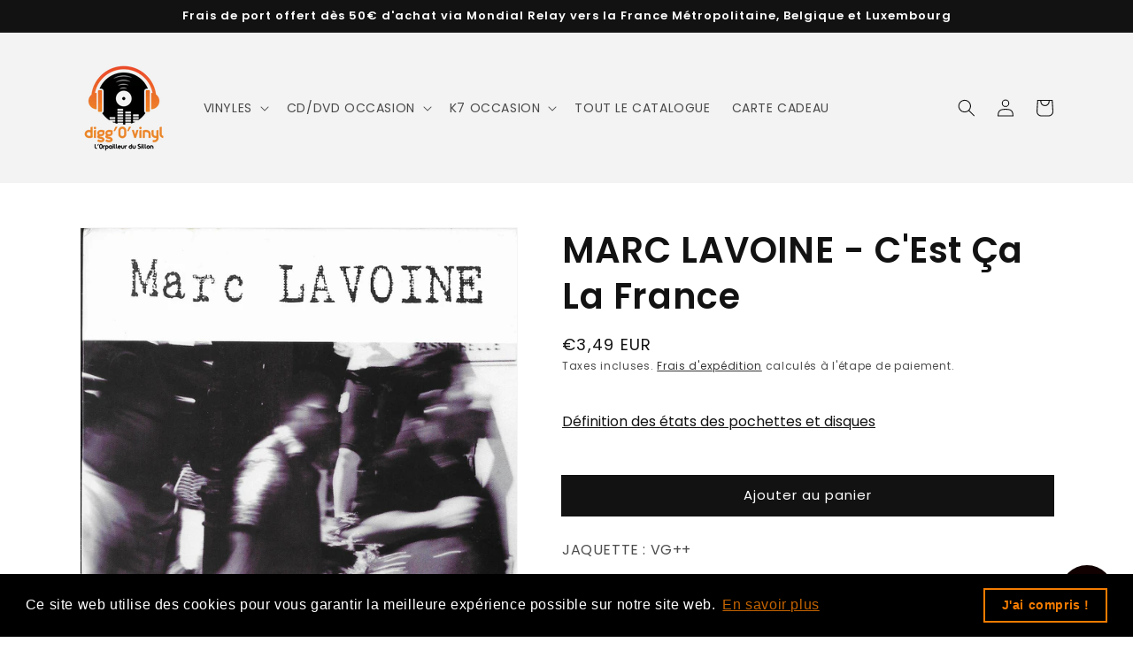

--- FILE ---
content_type: text/html; charset=utf-8
request_url: https://diggovinyl.com/products/marc-lavoine-cest-ca-la-france
body_size: 33390
content:
<!doctype html>
<html class="no-js" lang="fr">
  <head>
    <meta charset="utf-8">
    <meta http-equiv="X-UA-Compatible" content="IE=edge">
    <meta name="viewport" content="width=device-width,initial-scale=1">
    <meta name="theme-color" content="">
    <link rel="canonical" href="https://diggovinyl.com/products/marc-lavoine-cest-ca-la-france">
    <link rel="preconnect" href="https://cdn.shopify.com" crossorigin><link rel="icon" type="image/png" href="//diggovinyl.com/cdn/shop/files/logo-web_75c93539-ba5f-49b5-8e1a-3187f9d6c2cc_32x32.jpg?v=1648542089"><link rel="preconnect" href="https://fonts.shopifycdn.com" crossorigin><title>
      CD Single Occasion - MARC LAVOINE - C&#39;Est Ça La France
 &ndash; digg&#39;O&#39;vinyl</title>

    
      <meta name="description" content="JAQUETTE : VG++ CD : EX   Tracklist : 1 C&#39;Est Ça La France 4:10 2 Vive Le Roi 4:20   LABEL : Avrep 74321429392 PRESSAGE FRANCE 1996">
    

    

<meta property="og:site_name" content="digg&#39;O&#39;vinyl">
<meta property="og:url" content="https://diggovinyl.com/products/marc-lavoine-cest-ca-la-france">
<meta property="og:title" content="CD Single Occasion - MARC LAVOINE - C&#39;Est Ça La France">
<meta property="og:type" content="product">
<meta property="og:description" content="JAQUETTE : VG++ CD : EX   Tracklist : 1 C&#39;Est Ça La France 4:10 2 Vive Le Roi 4:20   LABEL : Avrep 74321429392 PRESSAGE FRANCE 1996"><meta property="og:image" content="http://diggovinyl.com/cdn/shop/products/MARCLAVOINE-C_EstCaLaFranceCD.jpg?v=1676025508">
  <meta property="og:image:secure_url" content="https://diggovinyl.com/cdn/shop/products/MARCLAVOINE-C_EstCaLaFranceCD.jpg?v=1676025508">
  <meta property="og:image:width" content="1441">
  <meta property="og:image:height" content="1441"><meta property="og:price:amount" content="3,49">
  <meta property="og:price:currency" content="EUR"><meta name="twitter:site" content="@diggovinyl"><meta name="twitter:card" content="summary_large_image">
<meta name="twitter:title" content="CD Single Occasion - MARC LAVOINE - C&#39;Est Ça La France">
<meta name="twitter:description" content="JAQUETTE : VG++ CD : EX   Tracklist : 1 C&#39;Est Ça La France 4:10 2 Vive Le Roi 4:20   LABEL : Avrep 74321429392 PRESSAGE FRANCE 1996">


    <script src="//diggovinyl.com/cdn/shop/t/1/assets/global.js?v=134895141903428787311643211662" defer="defer"></script>
    <script>window.performance && window.performance.mark && window.performance.mark('shopify.content_for_header.start');</script><meta name="facebook-domain-verification" content="kng0v4vzc62nw0scnh6dqb5ut0ct2h">
<meta name="facebook-domain-verification" content="sabuod7c5po9q5xcj4i0uic6s92npn">
<meta name="facebook-domain-verification" content="xbvppmxxyztaqkc7fbla6oh37zni6y">
<meta id="shopify-digital-wallet" name="shopify-digital-wallet" content="/62417961188/digital_wallets/dialog">
<meta name="shopify-checkout-api-token" content="069f43d0ccef93426a1443934c39a840">
<meta id="in-context-paypal-metadata" data-shop-id="62417961188" data-venmo-supported="false" data-environment="production" data-locale="fr_FR" data-paypal-v4="true" data-currency="EUR">
<link rel="alternate" hreflang="x-default" href="https://diggovinyl.com/products/marc-lavoine-cest-ca-la-france">
<link rel="alternate" hreflang="fr" href="https://diggovinyl.com/products/marc-lavoine-cest-ca-la-france">
<link rel="alternate" hreflang="fr-BE" href="https://diggovinyl.com/fr-be/products/marc-lavoine-cest-ca-la-france">
<link rel="alternate" type="application/json+oembed" href="https://diggovinyl.com/products/marc-lavoine-cest-ca-la-france.oembed">
<script async="async" src="/checkouts/internal/preloads.js?locale=fr-FR"></script>
<script id="shopify-features" type="application/json">{"accessToken":"069f43d0ccef93426a1443934c39a840","betas":["rich-media-storefront-analytics"],"domain":"diggovinyl.com","predictiveSearch":true,"shopId":62417961188,"locale":"fr"}</script>
<script>var Shopify = Shopify || {};
Shopify.shop = "diggovinyl.myshopify.com";
Shopify.locale = "fr";
Shopify.currency = {"active":"EUR","rate":"1.0"};
Shopify.country = "FR";
Shopify.theme = {"name":"Dawn","id":130347237604,"schema_name":"Dawn","schema_version":"2.5.0","theme_store_id":887,"role":"main"};
Shopify.theme.handle = "null";
Shopify.theme.style = {"id":null,"handle":null};
Shopify.cdnHost = "diggovinyl.com/cdn";
Shopify.routes = Shopify.routes || {};
Shopify.routes.root = "/";</script>
<script type="module">!function(o){(o.Shopify=o.Shopify||{}).modules=!0}(window);</script>
<script>!function(o){function n(){var o=[];function n(){o.push(Array.prototype.slice.apply(arguments))}return n.q=o,n}var t=o.Shopify=o.Shopify||{};t.loadFeatures=n(),t.autoloadFeatures=n()}(window);</script>
<script id="shop-js-analytics" type="application/json">{"pageType":"product"}</script>
<script defer="defer" async type="module" src="//diggovinyl.com/cdn/shopifycloud/shop-js/modules/v2/client.init-shop-cart-sync_BcDpqI9l.fr.esm.js"></script>
<script defer="defer" async type="module" src="//diggovinyl.com/cdn/shopifycloud/shop-js/modules/v2/chunk.common_a1Rf5Dlz.esm.js"></script>
<script defer="defer" async type="module" src="//diggovinyl.com/cdn/shopifycloud/shop-js/modules/v2/chunk.modal_Djra7sW9.esm.js"></script>
<script type="module">
  await import("//diggovinyl.com/cdn/shopifycloud/shop-js/modules/v2/client.init-shop-cart-sync_BcDpqI9l.fr.esm.js");
await import("//diggovinyl.com/cdn/shopifycloud/shop-js/modules/v2/chunk.common_a1Rf5Dlz.esm.js");
await import("//diggovinyl.com/cdn/shopifycloud/shop-js/modules/v2/chunk.modal_Djra7sW9.esm.js");

  window.Shopify.SignInWithShop?.initShopCartSync?.({"fedCMEnabled":true,"windoidEnabled":true});

</script>
<script>(function() {
  var isLoaded = false;
  function asyncLoad() {
    if (isLoaded) return;
    isLoaded = true;
    var urls = ["https:\/\/cdn.shopify.com\/s\/files\/1\/0624\/1796\/1188\/t\/1\/assets\/booster_eu_cookie_62417961188.js?v=1650573361\u0026shop=diggovinyl.myshopify.com"];
    for (var i = 0; i < urls.length; i++) {
      var s = document.createElement('script');
      s.type = 'text/javascript';
      s.async = true;
      s.src = urls[i];
      var x = document.getElementsByTagName('script')[0];
      x.parentNode.insertBefore(s, x);
    }
  };
  if(window.attachEvent) {
    window.attachEvent('onload', asyncLoad);
  } else {
    window.addEventListener('load', asyncLoad, false);
  }
})();</script>
<script id="__st">var __st={"a":62417961188,"offset":3600,"reqid":"3c164935-5e9b-4071-98ab-770075ed8649-1769071454","pageurl":"diggovinyl.com\/products\/marc-lavoine-cest-ca-la-france","u":"ed37bdb18db6","p":"product","rtyp":"product","rid":7935324750052};</script>
<script>window.ShopifyPaypalV4VisibilityTracking = true;</script>
<script id="captcha-bootstrap">!function(){'use strict';const t='contact',e='account',n='new_comment',o=[[t,t],['blogs',n],['comments',n],[t,'customer']],c=[[e,'customer_login'],[e,'guest_login'],[e,'recover_customer_password'],[e,'create_customer']],r=t=>t.map((([t,e])=>`form[action*='/${t}']:not([data-nocaptcha='true']) input[name='form_type'][value='${e}']`)).join(','),a=t=>()=>t?[...document.querySelectorAll(t)].map((t=>t.form)):[];function s(){const t=[...o],e=r(t);return a(e)}const i='password',u='form_key',d=['recaptcha-v3-token','g-recaptcha-response','h-captcha-response',i],f=()=>{try{return window.sessionStorage}catch{return}},m='__shopify_v',_=t=>t.elements[u];function p(t,e,n=!1){try{const o=window.sessionStorage,c=JSON.parse(o.getItem(e)),{data:r}=function(t){const{data:e,action:n}=t;return t[m]||n?{data:e,action:n}:{data:t,action:n}}(c);for(const[e,n]of Object.entries(r))t.elements[e]&&(t.elements[e].value=n);n&&o.removeItem(e)}catch(o){console.error('form repopulation failed',{error:o})}}const l='form_type',E='cptcha';function T(t){t.dataset[E]=!0}const w=window,h=w.document,L='Shopify',v='ce_forms',y='captcha';let A=!1;((t,e)=>{const n=(g='f06e6c50-85a8-45c8-87d0-21a2b65856fe',I='https://cdn.shopify.com/shopifycloud/storefront-forms-hcaptcha/ce_storefront_forms_captcha_hcaptcha.v1.5.2.iife.js',D={infoText:'Protégé par hCaptcha',privacyText:'Confidentialité',termsText:'Conditions'},(t,e,n)=>{const o=w[L][v],c=o.bindForm;if(c)return c(t,g,e,D).then(n);var r;o.q.push([[t,g,e,D],n]),r=I,A||(h.body.append(Object.assign(h.createElement('script'),{id:'captcha-provider',async:!0,src:r})),A=!0)});var g,I,D;w[L]=w[L]||{},w[L][v]=w[L][v]||{},w[L][v].q=[],w[L][y]=w[L][y]||{},w[L][y].protect=function(t,e){n(t,void 0,e),T(t)},Object.freeze(w[L][y]),function(t,e,n,w,h,L){const[v,y,A,g]=function(t,e,n){const i=e?o:[],u=t?c:[],d=[...i,...u],f=r(d),m=r(i),_=r(d.filter((([t,e])=>n.includes(e))));return[a(f),a(m),a(_),s()]}(w,h,L),I=t=>{const e=t.target;return e instanceof HTMLFormElement?e:e&&e.form},D=t=>v().includes(t);t.addEventListener('submit',(t=>{const e=I(t);if(!e)return;const n=D(e)&&!e.dataset.hcaptchaBound&&!e.dataset.recaptchaBound,o=_(e),c=g().includes(e)&&(!o||!o.value);(n||c)&&t.preventDefault(),c&&!n&&(function(t){try{if(!f())return;!function(t){const e=f();if(!e)return;const n=_(t);if(!n)return;const o=n.value;o&&e.removeItem(o)}(t);const e=Array.from(Array(32),(()=>Math.random().toString(36)[2])).join('');!function(t,e){_(t)||t.append(Object.assign(document.createElement('input'),{type:'hidden',name:u})),t.elements[u].value=e}(t,e),function(t,e){const n=f();if(!n)return;const o=[...t.querySelectorAll(`input[type='${i}']`)].map((({name:t})=>t)),c=[...d,...o],r={};for(const[a,s]of new FormData(t).entries())c.includes(a)||(r[a]=s);n.setItem(e,JSON.stringify({[m]:1,action:t.action,data:r}))}(t,e)}catch(e){console.error('failed to persist form',e)}}(e),e.submit())}));const S=(t,e)=>{t&&!t.dataset[E]&&(n(t,e.some((e=>e===t))),T(t))};for(const o of['focusin','change'])t.addEventListener(o,(t=>{const e=I(t);D(e)&&S(e,y())}));const B=e.get('form_key'),M=e.get(l),P=B&&M;t.addEventListener('DOMContentLoaded',(()=>{const t=y();if(P)for(const e of t)e.elements[l].value===M&&p(e,B);[...new Set([...A(),...v().filter((t=>'true'===t.dataset.shopifyCaptcha))])].forEach((e=>S(e,t)))}))}(h,new URLSearchParams(w.location.search),n,t,e,['guest_login'])})(!0,!0)}();</script>
<script integrity="sha256-4kQ18oKyAcykRKYeNunJcIwy7WH5gtpwJnB7kiuLZ1E=" data-source-attribution="shopify.loadfeatures" defer="defer" src="//diggovinyl.com/cdn/shopifycloud/storefront/assets/storefront/load_feature-a0a9edcb.js" crossorigin="anonymous"></script>
<script data-source-attribution="shopify.dynamic_checkout.dynamic.init">var Shopify=Shopify||{};Shopify.PaymentButton=Shopify.PaymentButton||{isStorefrontPortableWallets:!0,init:function(){window.Shopify.PaymentButton.init=function(){};var t=document.createElement("script");t.src="https://diggovinyl.com/cdn/shopifycloud/portable-wallets/latest/portable-wallets.fr.js",t.type="module",document.head.appendChild(t)}};
</script>
<script data-source-attribution="shopify.dynamic_checkout.buyer_consent">
  function portableWalletsHideBuyerConsent(e){var t=document.getElementById("shopify-buyer-consent"),n=document.getElementById("shopify-subscription-policy-button");t&&n&&(t.classList.add("hidden"),t.setAttribute("aria-hidden","true"),n.removeEventListener("click",e))}function portableWalletsShowBuyerConsent(e){var t=document.getElementById("shopify-buyer-consent"),n=document.getElementById("shopify-subscription-policy-button");t&&n&&(t.classList.remove("hidden"),t.removeAttribute("aria-hidden"),n.addEventListener("click",e))}window.Shopify?.PaymentButton&&(window.Shopify.PaymentButton.hideBuyerConsent=portableWalletsHideBuyerConsent,window.Shopify.PaymentButton.showBuyerConsent=portableWalletsShowBuyerConsent);
</script>
<script data-source-attribution="shopify.dynamic_checkout.cart.bootstrap">document.addEventListener("DOMContentLoaded",(function(){function t(){return document.querySelector("shopify-accelerated-checkout-cart, shopify-accelerated-checkout")}if(t())Shopify.PaymentButton.init();else{new MutationObserver((function(e,n){t()&&(Shopify.PaymentButton.init(),n.disconnect())})).observe(document.body,{childList:!0,subtree:!0})}}));
</script>
<script id='scb4127' type='text/javascript' async='' src='https://diggovinyl.com/cdn/shopifycloud/privacy-banner/storefront-banner.js'></script><link id="shopify-accelerated-checkout-styles" rel="stylesheet" media="screen" href="https://diggovinyl.com/cdn/shopifycloud/portable-wallets/latest/accelerated-checkout-backwards-compat.css" crossorigin="anonymous">
<style id="shopify-accelerated-checkout-cart">
        #shopify-buyer-consent {
  margin-top: 1em;
  display: inline-block;
  width: 100%;
}

#shopify-buyer-consent.hidden {
  display: none;
}

#shopify-subscription-policy-button {
  background: none;
  border: none;
  padding: 0;
  text-decoration: underline;
  font-size: inherit;
  cursor: pointer;
}

#shopify-subscription-policy-button::before {
  box-shadow: none;
}

      </style>
<script id="sections-script" data-sections="main-product,product-recommendations,header,footer" defer="defer" src="//diggovinyl.com/cdn/shop/t/1/compiled_assets/scripts.js?v=15492"></script>
<script>window.performance && window.performance.mark && window.performance.mark('shopify.content_for_header.end');</script>


    <style data-shopify>
      @font-face {
  font-family: Poppins;
  font-weight: 400;
  font-style: normal;
  font-display: swap;
  src: url("//diggovinyl.com/cdn/fonts/poppins/poppins_n4.0ba78fa5af9b0e1a374041b3ceaadf0a43b41362.woff2") format("woff2"),
       url("//diggovinyl.com/cdn/fonts/poppins/poppins_n4.214741a72ff2596839fc9760ee7a770386cf16ca.woff") format("woff");
}

      @font-face {
  font-family: Poppins;
  font-weight: 700;
  font-style: normal;
  font-display: swap;
  src: url("//diggovinyl.com/cdn/fonts/poppins/poppins_n7.56758dcf284489feb014a026f3727f2f20a54626.woff2") format("woff2"),
       url("//diggovinyl.com/cdn/fonts/poppins/poppins_n7.f34f55d9b3d3205d2cd6f64955ff4b36f0cfd8da.woff") format("woff");
}

      @font-face {
  font-family: Poppins;
  font-weight: 400;
  font-style: italic;
  font-display: swap;
  src: url("//diggovinyl.com/cdn/fonts/poppins/poppins_i4.846ad1e22474f856bd6b81ba4585a60799a9f5d2.woff2") format("woff2"),
       url("//diggovinyl.com/cdn/fonts/poppins/poppins_i4.56b43284e8b52fc64c1fd271f289a39e8477e9ec.woff") format("woff");
}

      @font-face {
  font-family: Poppins;
  font-weight: 700;
  font-style: italic;
  font-display: swap;
  src: url("//diggovinyl.com/cdn/fonts/poppins/poppins_i7.42fd71da11e9d101e1e6c7932199f925f9eea42d.woff2") format("woff2"),
       url("//diggovinyl.com/cdn/fonts/poppins/poppins_i7.ec8499dbd7616004e21155106d13837fff4cf556.woff") format("woff");
}

      @font-face {
  font-family: Poppins;
  font-weight: 600;
  font-style: normal;
  font-display: swap;
  src: url("//diggovinyl.com/cdn/fonts/poppins/poppins_n6.aa29d4918bc243723d56b59572e18228ed0786f6.woff2") format("woff2"),
       url("//diggovinyl.com/cdn/fonts/poppins/poppins_n6.5f815d845fe073750885d5b7e619ee00e8111208.woff") format("woff");
}


      :root {
        --font-body-family: Poppins, sans-serif;
        --font-body-style: normal;
        --font-body-weight: 400;

        --font-heading-family: Poppins, sans-serif;
        --font-heading-style: normal;
        --font-heading-weight: 600;

        --font-body-scale: 1.0;
        --font-heading-scale: 1.0;

        --color-base-text: 18, 18, 18;
        --color-base-background-1: 255, 255, 255;
        --color-base-background-2: 243, 243, 243;
        --color-base-solid-button-labels: 255, 255, 255;
        --color-base-outline-button-labels: 18, 18, 18;
        --color-base-accent-1: 18, 18, 18;
        --color-base-accent-2: 226, 33, 32;
        --payment-terms-background-color: #ffffff;

        --gradient-base-background-1: #ffffff;
        --gradient-base-background-2: #f3f3f3;
        --gradient-base-accent-1: #121212;
        --gradient-base-accent-2: #e22120;

        --page-width: 120rem;
        --page-width-margin: 0rem;
      }

      *,
      *::before,
      *::after {
        box-sizing: inherit;
      }

      html {
        box-sizing: border-box;
        font-size: calc(var(--font-body-scale) * 62.5%);
        height: 100%;
      }

      body {
        display: grid;
        grid-template-rows: auto auto 1fr auto;
        grid-template-columns: 100%;
        min-height: 100%;
        margin: 0;
        font-size: 1.5rem;
        letter-spacing: 0.06rem;
        line-height: calc(1 + 0.8 / var(--font-body-scale));
        font-family: var(--font-body-family);
        font-style: var(--font-body-style);
        font-weight: var(--font-body-weight);
      }

      @media screen and (min-width: 750px) {
        body {
          font-size: 1.6rem;
        }
      }
    </style>

    <link href="//diggovinyl.com/cdn/shop/t/1/assets/base.css?v=66804525312252619961643211676" rel="stylesheet" type="text/css" media="all" />
<link rel="preload" as="font" href="//diggovinyl.com/cdn/fonts/poppins/poppins_n4.0ba78fa5af9b0e1a374041b3ceaadf0a43b41362.woff2" type="font/woff2" crossorigin><link rel="preload" as="font" href="//diggovinyl.com/cdn/fonts/poppins/poppins_n6.aa29d4918bc243723d56b59572e18228ed0786f6.woff2" type="font/woff2" crossorigin><link rel="stylesheet" href="//diggovinyl.com/cdn/shop/t/1/assets/component-predictive-search.css?v=10425135875555615991643211659" media="print" onload="this.media='all'"><script>document.documentElement.className = document.documentElement.className.replace('no-js', 'js');
    if (Shopify.designMode) {
      document.documentElement.classList.add('shopify-design-mode');
    }
    </script>
  <script src="https://cdn.shopify.com/extensions/e8878072-2f6b-4e89-8082-94b04320908d/inbox-1254/assets/inbox-chat-loader.js" type="text/javascript" defer="defer"></script>
<script src="https://cdn.shopify.com/extensions/8d2c31d3-a828-4daf-820f-80b7f8e01c39/nova-eu-cookie-bar-gdpr-4/assets/nova-cookie-app-embed.js" type="text/javascript" defer="defer"></script>
<link href="https://cdn.shopify.com/extensions/8d2c31d3-a828-4daf-820f-80b7f8e01c39/nova-eu-cookie-bar-gdpr-4/assets/nova-cookie.css" rel="stylesheet" type="text/css" media="all">
<link href="https://monorail-edge.shopifysvc.com" rel="dns-prefetch">
<script>(function(){if ("sendBeacon" in navigator && "performance" in window) {try {var session_token_from_headers = performance.getEntriesByType('navigation')[0].serverTiming.find(x => x.name == '_s').description;} catch {var session_token_from_headers = undefined;}var session_cookie_matches = document.cookie.match(/_shopify_s=([^;]*)/);var session_token_from_cookie = session_cookie_matches && session_cookie_matches.length === 2 ? session_cookie_matches[1] : "";var session_token = session_token_from_headers || session_token_from_cookie || "";function handle_abandonment_event(e) {var entries = performance.getEntries().filter(function(entry) {return /monorail-edge.shopifysvc.com/.test(entry.name);});if (!window.abandonment_tracked && entries.length === 0) {window.abandonment_tracked = true;var currentMs = Date.now();var navigation_start = performance.timing.navigationStart;var payload = {shop_id: 62417961188,url: window.location.href,navigation_start,duration: currentMs - navigation_start,session_token,page_type: "product"};window.navigator.sendBeacon("https://monorail-edge.shopifysvc.com/v1/produce", JSON.stringify({schema_id: "online_store_buyer_site_abandonment/1.1",payload: payload,metadata: {event_created_at_ms: currentMs,event_sent_at_ms: currentMs}}));}}window.addEventListener('pagehide', handle_abandonment_event);}}());</script>
<script id="web-pixels-manager-setup">(function e(e,d,r,n,o){if(void 0===o&&(o={}),!Boolean(null===(a=null===(i=window.Shopify)||void 0===i?void 0:i.analytics)||void 0===a?void 0:a.replayQueue)){var i,a;window.Shopify=window.Shopify||{};var t=window.Shopify;t.analytics=t.analytics||{};var s=t.analytics;s.replayQueue=[],s.publish=function(e,d,r){return s.replayQueue.push([e,d,r]),!0};try{self.performance.mark("wpm:start")}catch(e){}var l=function(){var e={modern:/Edge?\/(1{2}[4-9]|1[2-9]\d|[2-9]\d{2}|\d{4,})\.\d+(\.\d+|)|Firefox\/(1{2}[4-9]|1[2-9]\d|[2-9]\d{2}|\d{4,})\.\d+(\.\d+|)|Chrom(ium|e)\/(9{2}|\d{3,})\.\d+(\.\d+|)|(Maci|X1{2}).+ Version\/(15\.\d+|(1[6-9]|[2-9]\d|\d{3,})\.\d+)([,.]\d+|)( \(\w+\)|)( Mobile\/\w+|) Safari\/|Chrome.+OPR\/(9{2}|\d{3,})\.\d+\.\d+|(CPU[ +]OS|iPhone[ +]OS|CPU[ +]iPhone|CPU IPhone OS|CPU iPad OS)[ +]+(15[._]\d+|(1[6-9]|[2-9]\d|\d{3,})[._]\d+)([._]\d+|)|Android:?[ /-](13[3-9]|1[4-9]\d|[2-9]\d{2}|\d{4,})(\.\d+|)(\.\d+|)|Android.+Firefox\/(13[5-9]|1[4-9]\d|[2-9]\d{2}|\d{4,})\.\d+(\.\d+|)|Android.+Chrom(ium|e)\/(13[3-9]|1[4-9]\d|[2-9]\d{2}|\d{4,})\.\d+(\.\d+|)|SamsungBrowser\/([2-9]\d|\d{3,})\.\d+/,legacy:/Edge?\/(1[6-9]|[2-9]\d|\d{3,})\.\d+(\.\d+|)|Firefox\/(5[4-9]|[6-9]\d|\d{3,})\.\d+(\.\d+|)|Chrom(ium|e)\/(5[1-9]|[6-9]\d|\d{3,})\.\d+(\.\d+|)([\d.]+$|.*Safari\/(?![\d.]+ Edge\/[\d.]+$))|(Maci|X1{2}).+ Version\/(10\.\d+|(1[1-9]|[2-9]\d|\d{3,})\.\d+)([,.]\d+|)( \(\w+\)|)( Mobile\/\w+|) Safari\/|Chrome.+OPR\/(3[89]|[4-9]\d|\d{3,})\.\d+\.\d+|(CPU[ +]OS|iPhone[ +]OS|CPU[ +]iPhone|CPU IPhone OS|CPU iPad OS)[ +]+(10[._]\d+|(1[1-9]|[2-9]\d|\d{3,})[._]\d+)([._]\d+|)|Android:?[ /-](13[3-9]|1[4-9]\d|[2-9]\d{2}|\d{4,})(\.\d+|)(\.\d+|)|Mobile Safari.+OPR\/([89]\d|\d{3,})\.\d+\.\d+|Android.+Firefox\/(13[5-9]|1[4-9]\d|[2-9]\d{2}|\d{4,})\.\d+(\.\d+|)|Android.+Chrom(ium|e)\/(13[3-9]|1[4-9]\d|[2-9]\d{2}|\d{4,})\.\d+(\.\d+|)|Android.+(UC? ?Browser|UCWEB|U3)[ /]?(15\.([5-9]|\d{2,})|(1[6-9]|[2-9]\d|\d{3,})\.\d+)\.\d+|SamsungBrowser\/(5\.\d+|([6-9]|\d{2,})\.\d+)|Android.+MQ{2}Browser\/(14(\.(9|\d{2,})|)|(1[5-9]|[2-9]\d|\d{3,})(\.\d+|))(\.\d+|)|K[Aa][Ii]OS\/(3\.\d+|([4-9]|\d{2,})\.\d+)(\.\d+|)/},d=e.modern,r=e.legacy,n=navigator.userAgent;return n.match(d)?"modern":n.match(r)?"legacy":"unknown"}(),u="modern"===l?"modern":"legacy",c=(null!=n?n:{modern:"",legacy:""})[u],f=function(e){return[e.baseUrl,"/wpm","/b",e.hashVersion,"modern"===e.buildTarget?"m":"l",".js"].join("")}({baseUrl:d,hashVersion:r,buildTarget:u}),m=function(e){var d=e.version,r=e.bundleTarget,n=e.surface,o=e.pageUrl,i=e.monorailEndpoint;return{emit:function(e){var a=e.status,t=e.errorMsg,s=(new Date).getTime(),l=JSON.stringify({metadata:{event_sent_at_ms:s},events:[{schema_id:"web_pixels_manager_load/3.1",payload:{version:d,bundle_target:r,page_url:o,status:a,surface:n,error_msg:t},metadata:{event_created_at_ms:s}}]});if(!i)return console&&console.warn&&console.warn("[Web Pixels Manager] No Monorail endpoint provided, skipping logging."),!1;try{return self.navigator.sendBeacon.bind(self.navigator)(i,l)}catch(e){}var u=new XMLHttpRequest;try{return u.open("POST",i,!0),u.setRequestHeader("Content-Type","text/plain"),u.send(l),!0}catch(e){return console&&console.warn&&console.warn("[Web Pixels Manager] Got an unhandled error while logging to Monorail."),!1}}}}({version:r,bundleTarget:l,surface:e.surface,pageUrl:self.location.href,monorailEndpoint:e.monorailEndpoint});try{o.browserTarget=l,function(e){var d=e.src,r=e.async,n=void 0===r||r,o=e.onload,i=e.onerror,a=e.sri,t=e.scriptDataAttributes,s=void 0===t?{}:t,l=document.createElement("script"),u=document.querySelector("head"),c=document.querySelector("body");if(l.async=n,l.src=d,a&&(l.integrity=a,l.crossOrigin="anonymous"),s)for(var f in s)if(Object.prototype.hasOwnProperty.call(s,f))try{l.dataset[f]=s[f]}catch(e){}if(o&&l.addEventListener("load",o),i&&l.addEventListener("error",i),u)u.appendChild(l);else{if(!c)throw new Error("Did not find a head or body element to append the script");c.appendChild(l)}}({src:f,async:!0,onload:function(){if(!function(){var e,d;return Boolean(null===(d=null===(e=window.Shopify)||void 0===e?void 0:e.analytics)||void 0===d?void 0:d.initialized)}()){var d=window.webPixelsManager.init(e)||void 0;if(d){var r=window.Shopify.analytics;r.replayQueue.forEach((function(e){var r=e[0],n=e[1],o=e[2];d.publishCustomEvent(r,n,o)})),r.replayQueue=[],r.publish=d.publishCustomEvent,r.visitor=d.visitor,r.initialized=!0}}},onerror:function(){return m.emit({status:"failed",errorMsg:"".concat(f," has failed to load")})},sri:function(e){var d=/^sha384-[A-Za-z0-9+/=]+$/;return"string"==typeof e&&d.test(e)}(c)?c:"",scriptDataAttributes:o}),m.emit({status:"loading"})}catch(e){m.emit({status:"failed",errorMsg:(null==e?void 0:e.message)||"Unknown error"})}}})({shopId: 62417961188,storefrontBaseUrl: "https://diggovinyl.com",extensionsBaseUrl: "https://extensions.shopifycdn.com/cdn/shopifycloud/web-pixels-manager",monorailEndpoint: "https://monorail-edge.shopifysvc.com/unstable/produce_batch",surface: "storefront-renderer",enabledBetaFlags: ["2dca8a86"],webPixelsConfigList: [{"id":"282788189","configuration":"{\"pixel_id\":\"548698756842194\",\"pixel_type\":\"facebook_pixel\",\"metaapp_system_user_token\":\"-\"}","eventPayloadVersion":"v1","runtimeContext":"OPEN","scriptVersion":"ca16bc87fe92b6042fbaa3acc2fbdaa6","type":"APP","apiClientId":2329312,"privacyPurposes":["ANALYTICS","MARKETING","SALE_OF_DATA"],"dataSharingAdjustments":{"protectedCustomerApprovalScopes":["read_customer_address","read_customer_email","read_customer_name","read_customer_personal_data","read_customer_phone"]}},{"id":"shopify-app-pixel","configuration":"{}","eventPayloadVersion":"v1","runtimeContext":"STRICT","scriptVersion":"0450","apiClientId":"shopify-pixel","type":"APP","privacyPurposes":["ANALYTICS","MARKETING"]},{"id":"shopify-custom-pixel","eventPayloadVersion":"v1","runtimeContext":"LAX","scriptVersion":"0450","apiClientId":"shopify-pixel","type":"CUSTOM","privacyPurposes":["ANALYTICS","MARKETING"]}],isMerchantRequest: false,initData: {"shop":{"name":"digg'O'vinyl","paymentSettings":{"currencyCode":"EUR"},"myshopifyDomain":"diggovinyl.myshopify.com","countryCode":"FR","storefrontUrl":"https:\/\/diggovinyl.com"},"customer":null,"cart":null,"checkout":null,"productVariants":[{"price":{"amount":3.49,"currencyCode":"EUR"},"product":{"title":"MARC LAVOINE - C'Est Ça La France","vendor":"digg'O'vinyl","id":"7935324750052","untranslatedTitle":"MARC LAVOINE - C'Est Ça La France","url":"\/products\/marc-lavoine-cest-ca-la-france","type":"CD Single"},"id":"43791782478052","image":{"src":"\/\/diggovinyl.com\/cdn\/shop\/products\/MARCLAVOINE-C_EstCaLaFranceCD.jpg?v=1676025508"},"sku":"","title":"Default Title","untranslatedTitle":"Default Title"}],"purchasingCompany":null},},"https://diggovinyl.com/cdn","fcfee988w5aeb613cpc8e4bc33m6693e112",{"modern":"","legacy":""},{"shopId":"62417961188","storefrontBaseUrl":"https:\/\/diggovinyl.com","extensionBaseUrl":"https:\/\/extensions.shopifycdn.com\/cdn\/shopifycloud\/web-pixels-manager","surface":"storefront-renderer","enabledBetaFlags":"[\"2dca8a86\"]","isMerchantRequest":"false","hashVersion":"fcfee988w5aeb613cpc8e4bc33m6693e112","publish":"custom","events":"[[\"page_viewed\",{}],[\"product_viewed\",{\"productVariant\":{\"price\":{\"amount\":3.49,\"currencyCode\":\"EUR\"},\"product\":{\"title\":\"MARC LAVOINE - C'Est Ça La France\",\"vendor\":\"digg'O'vinyl\",\"id\":\"7935324750052\",\"untranslatedTitle\":\"MARC LAVOINE - C'Est Ça La France\",\"url\":\"\/products\/marc-lavoine-cest-ca-la-france\",\"type\":\"CD Single\"},\"id\":\"43791782478052\",\"image\":{\"src\":\"\/\/diggovinyl.com\/cdn\/shop\/products\/MARCLAVOINE-C_EstCaLaFranceCD.jpg?v=1676025508\"},\"sku\":\"\",\"title\":\"Default Title\",\"untranslatedTitle\":\"Default Title\"}}]]"});</script><script>
  window.ShopifyAnalytics = window.ShopifyAnalytics || {};
  window.ShopifyAnalytics.meta = window.ShopifyAnalytics.meta || {};
  window.ShopifyAnalytics.meta.currency = 'EUR';
  var meta = {"product":{"id":7935324750052,"gid":"gid:\/\/shopify\/Product\/7935324750052","vendor":"digg'O'vinyl","type":"CD Single","handle":"marc-lavoine-cest-ca-la-france","variants":[{"id":43791782478052,"price":349,"name":"MARC LAVOINE - C'Est Ça La France","public_title":null,"sku":""}],"remote":false},"page":{"pageType":"product","resourceType":"product","resourceId":7935324750052,"requestId":"3c164935-5e9b-4071-98ab-770075ed8649-1769071454"}};
  for (var attr in meta) {
    window.ShopifyAnalytics.meta[attr] = meta[attr];
  }
</script>
<script class="analytics">
  (function () {
    var customDocumentWrite = function(content) {
      var jquery = null;

      if (window.jQuery) {
        jquery = window.jQuery;
      } else if (window.Checkout && window.Checkout.$) {
        jquery = window.Checkout.$;
      }

      if (jquery) {
        jquery('body').append(content);
      }
    };

    var hasLoggedConversion = function(token) {
      if (token) {
        return document.cookie.indexOf('loggedConversion=' + token) !== -1;
      }
      return false;
    }

    var setCookieIfConversion = function(token) {
      if (token) {
        var twoMonthsFromNow = new Date(Date.now());
        twoMonthsFromNow.setMonth(twoMonthsFromNow.getMonth() + 2);

        document.cookie = 'loggedConversion=' + token + '; expires=' + twoMonthsFromNow;
      }
    }

    var trekkie = window.ShopifyAnalytics.lib = window.trekkie = window.trekkie || [];
    if (trekkie.integrations) {
      return;
    }
    trekkie.methods = [
      'identify',
      'page',
      'ready',
      'track',
      'trackForm',
      'trackLink'
    ];
    trekkie.factory = function(method) {
      return function() {
        var args = Array.prototype.slice.call(arguments);
        args.unshift(method);
        trekkie.push(args);
        return trekkie;
      };
    };
    for (var i = 0; i < trekkie.methods.length; i++) {
      var key = trekkie.methods[i];
      trekkie[key] = trekkie.factory(key);
    }
    trekkie.load = function(config) {
      trekkie.config = config || {};
      trekkie.config.initialDocumentCookie = document.cookie;
      var first = document.getElementsByTagName('script')[0];
      var script = document.createElement('script');
      script.type = 'text/javascript';
      script.onerror = function(e) {
        var scriptFallback = document.createElement('script');
        scriptFallback.type = 'text/javascript';
        scriptFallback.onerror = function(error) {
                var Monorail = {
      produce: function produce(monorailDomain, schemaId, payload) {
        var currentMs = new Date().getTime();
        var event = {
          schema_id: schemaId,
          payload: payload,
          metadata: {
            event_created_at_ms: currentMs,
            event_sent_at_ms: currentMs
          }
        };
        return Monorail.sendRequest("https://" + monorailDomain + "/v1/produce", JSON.stringify(event));
      },
      sendRequest: function sendRequest(endpointUrl, payload) {
        // Try the sendBeacon API
        if (window && window.navigator && typeof window.navigator.sendBeacon === 'function' && typeof window.Blob === 'function' && !Monorail.isIos12()) {
          var blobData = new window.Blob([payload], {
            type: 'text/plain'
          });

          if (window.navigator.sendBeacon(endpointUrl, blobData)) {
            return true;
          } // sendBeacon was not successful

        } // XHR beacon

        var xhr = new XMLHttpRequest();

        try {
          xhr.open('POST', endpointUrl);
          xhr.setRequestHeader('Content-Type', 'text/plain');
          xhr.send(payload);
        } catch (e) {
          console.log(e);
        }

        return false;
      },
      isIos12: function isIos12() {
        return window.navigator.userAgent.lastIndexOf('iPhone; CPU iPhone OS 12_') !== -1 || window.navigator.userAgent.lastIndexOf('iPad; CPU OS 12_') !== -1;
      }
    };
    Monorail.produce('monorail-edge.shopifysvc.com',
      'trekkie_storefront_load_errors/1.1',
      {shop_id: 62417961188,
      theme_id: 130347237604,
      app_name: "storefront",
      context_url: window.location.href,
      source_url: "//diggovinyl.com/cdn/s/trekkie.storefront.1bbfab421998800ff09850b62e84b8915387986d.min.js"});

        };
        scriptFallback.async = true;
        scriptFallback.src = '//diggovinyl.com/cdn/s/trekkie.storefront.1bbfab421998800ff09850b62e84b8915387986d.min.js';
        first.parentNode.insertBefore(scriptFallback, first);
      };
      script.async = true;
      script.src = '//diggovinyl.com/cdn/s/trekkie.storefront.1bbfab421998800ff09850b62e84b8915387986d.min.js';
      first.parentNode.insertBefore(script, first);
    };
    trekkie.load(
      {"Trekkie":{"appName":"storefront","development":false,"defaultAttributes":{"shopId":62417961188,"isMerchantRequest":null,"themeId":130347237604,"themeCityHash":"14035235093884664042","contentLanguage":"fr","currency":"EUR","eventMetadataId":"5d2d59e9-f2c2-4e26-be60-b5b7048e5d08"},"isServerSideCookieWritingEnabled":true,"monorailRegion":"shop_domain","enabledBetaFlags":["65f19447"]},"Session Attribution":{},"S2S":{"facebookCapiEnabled":true,"source":"trekkie-storefront-renderer","apiClientId":580111}}
    );

    var loaded = false;
    trekkie.ready(function() {
      if (loaded) return;
      loaded = true;

      window.ShopifyAnalytics.lib = window.trekkie;

      var originalDocumentWrite = document.write;
      document.write = customDocumentWrite;
      try { window.ShopifyAnalytics.merchantGoogleAnalytics.call(this); } catch(error) {};
      document.write = originalDocumentWrite;

      window.ShopifyAnalytics.lib.page(null,{"pageType":"product","resourceType":"product","resourceId":7935324750052,"requestId":"3c164935-5e9b-4071-98ab-770075ed8649-1769071454","shopifyEmitted":true});

      var match = window.location.pathname.match(/checkouts\/(.+)\/(thank_you|post_purchase)/)
      var token = match? match[1]: undefined;
      if (!hasLoggedConversion(token)) {
        setCookieIfConversion(token);
        window.ShopifyAnalytics.lib.track("Viewed Product",{"currency":"EUR","variantId":43791782478052,"productId":7935324750052,"productGid":"gid:\/\/shopify\/Product\/7935324750052","name":"MARC LAVOINE - C'Est Ça La France","price":"3.49","sku":"","brand":"digg'O'vinyl","variant":null,"category":"CD Single","nonInteraction":true,"remote":false},undefined,undefined,{"shopifyEmitted":true});
      window.ShopifyAnalytics.lib.track("monorail:\/\/trekkie_storefront_viewed_product\/1.1",{"currency":"EUR","variantId":43791782478052,"productId":7935324750052,"productGid":"gid:\/\/shopify\/Product\/7935324750052","name":"MARC LAVOINE - C'Est Ça La France","price":"3.49","sku":"","brand":"digg'O'vinyl","variant":null,"category":"CD Single","nonInteraction":true,"remote":false,"referer":"https:\/\/diggovinyl.com\/products\/marc-lavoine-cest-ca-la-france"});
      }
    });


        var eventsListenerScript = document.createElement('script');
        eventsListenerScript.async = true;
        eventsListenerScript.src = "//diggovinyl.com/cdn/shopifycloud/storefront/assets/shop_events_listener-3da45d37.js";
        document.getElementsByTagName('head')[0].appendChild(eventsListenerScript);

})();</script>
<script
  defer
  src="https://diggovinyl.com/cdn/shopifycloud/perf-kit/shopify-perf-kit-3.0.4.min.js"
  data-application="storefront-renderer"
  data-shop-id="62417961188"
  data-render-region="gcp-us-east1"
  data-page-type="product"
  data-theme-instance-id="130347237604"
  data-theme-name="Dawn"
  data-theme-version="2.5.0"
  data-monorail-region="shop_domain"
  data-resource-timing-sampling-rate="10"
  data-shs="true"
  data-shs-beacon="true"
  data-shs-export-with-fetch="true"
  data-shs-logs-sample-rate="1"
  data-shs-beacon-endpoint="https://diggovinyl.com/api/collect"
></script>
</head>

  <body class="gradient">
    <a class="skip-to-content-link button visually-hidden" href="#MainContent">
      Ignorer et passer au contenu
    </a>

    <div id="shopify-section-announcement-bar" class="shopify-section"><div class="announcement-bar color-accent-1 gradient" role="region" aria-label="Annonce" ><p class="announcement-bar__message h5">
                Frais de port offert dès 50€ d&#39;achat via Mondial Relay vers la France Métropolitaine, Belgique et Luxembourg
</p></div>
</div>
    <div id="shopify-section-header" class="shopify-section"><link rel="stylesheet" href="//diggovinyl.com/cdn/shop/t/1/assets/component-list-menu.css?v=161614383810958508431643211666" media="print" onload="this.media='all'">
<link rel="stylesheet" href="//diggovinyl.com/cdn/shop/t/1/assets/component-search.css?v=128662198121899399791643211654" media="print" onload="this.media='all'">
<link rel="stylesheet" href="//diggovinyl.com/cdn/shop/t/1/assets/component-menu-drawer.css?v=25441607779389632351643211657" media="print" onload="this.media='all'">
<link rel="stylesheet" href="//diggovinyl.com/cdn/shop/t/1/assets/component-cart-notification.css?v=460858370205038421643211652" media="print" onload="this.media='all'">
<link rel="stylesheet" href="//diggovinyl.com/cdn/shop/t/1/assets/component-cart-items.css?v=157471800145148034221643211677" media="print" onload="this.media='all'"><link rel="stylesheet" href="//diggovinyl.com/cdn/shop/t/1/assets/component-price.css?v=5328827735059554991643211656" media="print" onload="this.media='all'">
  <link rel="stylesheet" href="//diggovinyl.com/cdn/shop/t/1/assets/component-loading-overlay.css?v=167310470843593579841643211679" media="print" onload="this.media='all'"><noscript><link href="//diggovinyl.com/cdn/shop/t/1/assets/component-list-menu.css?v=161614383810958508431643211666" rel="stylesheet" type="text/css" media="all" /></noscript>
<noscript><link href="//diggovinyl.com/cdn/shop/t/1/assets/component-search.css?v=128662198121899399791643211654" rel="stylesheet" type="text/css" media="all" /></noscript>
<noscript><link href="//diggovinyl.com/cdn/shop/t/1/assets/component-menu-drawer.css?v=25441607779389632351643211657" rel="stylesheet" type="text/css" media="all" /></noscript>
<noscript><link href="//diggovinyl.com/cdn/shop/t/1/assets/component-cart-notification.css?v=460858370205038421643211652" rel="stylesheet" type="text/css" media="all" /></noscript>
<noscript><link href="//diggovinyl.com/cdn/shop/t/1/assets/component-cart-items.css?v=157471800145148034221643211677" rel="stylesheet" type="text/css" media="all" /></noscript>

<style>
  header-drawer {
    justify-self: start;
    margin-left: -1.2rem;
  }

  @media screen and (min-width: 990px) {
    header-drawer {
      display: none;
    }
  }

  .menu-drawer-container {
    display: flex;
  }

  .list-menu {
    list-style: none;
    padding: 0;
    margin: 0;
  }

  .list-menu--inline {
    display: inline-flex;
    flex-wrap: wrap;
  }

  summary.list-menu__item {
    padding-right: 2.7rem;
  }

  .list-menu__item {
    display: flex;
    align-items: center;
    line-height: calc(1 + 0.3 / var(--font-body-scale));
  }

  .list-menu__item--link {
    text-decoration: none;
    padding-bottom: 1rem;
    padding-top: 1rem;
    line-height: calc(1 + 0.8 / var(--font-body-scale));
  }

  @media screen and (min-width: 750px) {
    .list-menu__item--link {
      padding-bottom: 0.5rem;
      padding-top: 0.5rem;
    }
  }
</style>

<script src="//diggovinyl.com/cdn/shop/t/1/assets/details-disclosure.js?v=118626640824924522881643211673" defer="defer"></script>
<script src="//diggovinyl.com/cdn/shop/t/1/assets/details-modal.js?v=4511761896672669691643211672" defer="defer"></script>
<script src="//diggovinyl.com/cdn/shop/t/1/assets/cart-notification.js?v=18770815536247936311643211655" defer="defer"></script>

<svg xmlns="http://www.w3.org/2000/svg" class="hidden">
  <symbol id="icon-search" viewbox="0 0 18 19" fill="none">
    <path fill-rule="evenodd" clip-rule="evenodd" d="M11.03 11.68A5.784 5.784 0 112.85 3.5a5.784 5.784 0 018.18 8.18zm.26 1.12a6.78 6.78 0 11.72-.7l5.4 5.4a.5.5 0 11-.71.7l-5.41-5.4z" fill="currentColor"/>
  </symbol>

  <symbol id="icon-close" class="icon icon-close" fill="none" viewBox="0 0 18 17">
    <path d="M.865 15.978a.5.5 0 00.707.707l7.433-7.431 7.579 7.282a.501.501 0 00.846-.37.5.5 0 00-.153-.351L9.712 8.546l7.417-7.416a.5.5 0 10-.707-.708L8.991 7.853 1.413.573a.5.5 0 10-.693.72l7.563 7.268-7.418 7.417z" fill="currentColor">
  </symbol>
</svg>
<div class="header-wrapper color-background-2 gradient">
  <header class="header header--middle-left page-width header--has-menu"><header-drawer data-breakpoint="tablet">
        <details id="Details-menu-drawer-container" class="menu-drawer-container">
          <summary class="header__icon header__icon--menu header__icon--summary link focus-inset" aria-label="Menu">
            <span>
              <svg xmlns="http://www.w3.org/2000/svg" aria-hidden="true" focusable="false" role="presentation" class="icon icon-hamburger" fill="none" viewBox="0 0 18 16">
  <path d="M1 .5a.5.5 0 100 1h15.71a.5.5 0 000-1H1zM.5 8a.5.5 0 01.5-.5h15.71a.5.5 0 010 1H1A.5.5 0 01.5 8zm0 7a.5.5 0 01.5-.5h15.71a.5.5 0 010 1H1a.5.5 0 01-.5-.5z" fill="currentColor">
</svg>

              <svg xmlns="http://www.w3.org/2000/svg" aria-hidden="true" focusable="false" role="presentation" class="icon icon-close" fill="none" viewBox="0 0 18 17">
  <path d="M.865 15.978a.5.5 0 00.707.707l7.433-7.431 7.579 7.282a.501.501 0 00.846-.37.5.5 0 00-.153-.351L9.712 8.546l7.417-7.416a.5.5 0 10-.707-.708L8.991 7.853 1.413.573a.5.5 0 10-.693.72l7.563 7.268-7.418 7.417z" fill="currentColor">
</svg>

            </span>
          </summary>
          <div id="menu-drawer" class="menu-drawer motion-reduce" tabindex="-1">
            <div class="menu-drawer__inner-container">
              <div class="menu-drawer__navigation-container">
                <nav class="menu-drawer__navigation">
                  <ul class="menu-drawer__menu list-menu" role="list"><li><details id="Details-menu-drawer-menu-item-1">
                            <summary class="menu-drawer__menu-item list-menu__item link link--text focus-inset">
                              VINYLES
                              <svg viewBox="0 0 14 10" fill="none" aria-hidden="true" focusable="false" role="presentation" class="icon icon-arrow" xmlns="http://www.w3.org/2000/svg">
  <path fill-rule="evenodd" clip-rule="evenodd" d="M8.537.808a.5.5 0 01.817-.162l4 4a.5.5 0 010 .708l-4 4a.5.5 0 11-.708-.708L11.793 5.5H1a.5.5 0 010-1h10.793L8.646 1.354a.5.5 0 01-.109-.546z" fill="currentColor">
</svg>

                              <svg aria-hidden="true" focusable="false" role="presentation" class="icon icon-caret" viewBox="0 0 10 6">
  <path fill-rule="evenodd" clip-rule="evenodd" d="M9.354.646a.5.5 0 00-.708 0L5 4.293 1.354.646a.5.5 0 00-.708.708l4 4a.5.5 0 00.708 0l4-4a.5.5 0 000-.708z" fill="currentColor">
</svg>

                            </summary>
                            <div id="link-VINYLES" class="menu-drawer__submenu motion-reduce" tabindex="-1">
                              <div class="menu-drawer__inner-submenu">
                                <button class="menu-drawer__close-button link link--text focus-inset" aria-expanded="true">
                                  <svg viewBox="0 0 14 10" fill="none" aria-hidden="true" focusable="false" role="presentation" class="icon icon-arrow" xmlns="http://www.w3.org/2000/svg">
  <path fill-rule="evenodd" clip-rule="evenodd" d="M8.537.808a.5.5 0 01.817-.162l4 4a.5.5 0 010 .708l-4 4a.5.5 0 11-.708-.708L11.793 5.5H1a.5.5 0 010-1h10.793L8.646 1.354a.5.5 0 01-.109-.546z" fill="currentColor">
</svg>

                                  VINYLES
                                </button>
                                <ul class="menu-drawer__menu list-menu" role="list" tabindex="-1"><li><details id="Details-menu-drawer-submenu-1">
                                          <summary class="menu-drawer__menu-item link link--text list-menu__item focus-inset">
                                            Vinyles 33 tours occasion
                                            <svg viewBox="0 0 14 10" fill="none" aria-hidden="true" focusable="false" role="presentation" class="icon icon-arrow" xmlns="http://www.w3.org/2000/svg">
  <path fill-rule="evenodd" clip-rule="evenodd" d="M8.537.808a.5.5 0 01.817-.162l4 4a.5.5 0 010 .708l-4 4a.5.5 0 11-.708-.708L11.793 5.5H1a.5.5 0 010-1h10.793L8.646 1.354a.5.5 0 01-.109-.546z" fill="currentColor">
</svg>

                                            <svg aria-hidden="true" focusable="false" role="presentation" class="icon icon-caret" viewBox="0 0 10 6">
  <path fill-rule="evenodd" clip-rule="evenodd" d="M9.354.646a.5.5 0 00-.708 0L5 4.293 1.354.646a.5.5 0 00-.708.708l4 4a.5.5 0 00.708 0l4-4a.5.5 0 000-.708z" fill="currentColor">
</svg>

                                          </summary>
                                          <div id="childlink-Vinyles 33 tours occasion" class="menu-drawer__submenu motion-reduce">
                                            <button class="menu-drawer__close-button link link--text focus-inset" aria-expanded="true">
                                              <svg viewBox="0 0 14 10" fill="none" aria-hidden="true" focusable="false" role="presentation" class="icon icon-arrow" xmlns="http://www.w3.org/2000/svg">
  <path fill-rule="evenodd" clip-rule="evenodd" d="M8.537.808a.5.5 0 01.817-.162l4 4a.5.5 0 010 .708l-4 4a.5.5 0 11-.708-.708L11.793 5.5H1a.5.5 0 010-1h10.793L8.646 1.354a.5.5 0 01-.109-.546z" fill="currentColor">
</svg>

                                              Vinyles 33 tours occasion
                                            </button>
                                            <ul class="menu-drawer__menu list-menu" role="list" tabindex="-1"><li>
                                                  <a href="/collections/33-tours-lp-album-occasion" class="menu-drawer__menu-item link link--text list-menu__item focus-inset">
                                                    Tous
                                                  </a>
                                                </li><li>
                                                  <a href="/collections/33-tours-lp-album-occasion/Rock" class="menu-drawer__menu-item link link--text list-menu__item focus-inset">
                                                    Rock
                                                  </a>
                                                </li><li>
                                                  <a href="/collections/33-tours-lp-album-occasion/pop" class="menu-drawer__menu-item link link--text list-menu__item focus-inset">
                                                    Pop
                                                  </a>
                                                </li><li>
                                                  <a href="/collections/33-tours-lp-album-occasion/pop-rock" class="menu-drawer__menu-item link link--text list-menu__item focus-inset">
                                                    Pop Rock
                                                  </a>
                                                </li><li>
                                                  <a href="/collections/33-tours-lp-album-occasion/Hard-Rock" class="menu-drawer__menu-item link link--text list-menu__item focus-inset">
                                                    Hard Rock / heavy metal
                                                  </a>
                                                </li><li>
                                                  <a href="/collections/33-tours-lp-album-occasion/france" class="menu-drawer__menu-item link link--text list-menu__item focus-inset">
                                                    France
                                                  </a>
                                                </li><li>
                                                  <a href="/collections/33-tours-lp-album-occasion/progressif" class="menu-drawer__menu-item link link--text list-menu__item focus-inset">
                                                    Progressif - Psyché
                                                  </a>
                                                </li><li>
                                                  <a href="/collections/33-tours-lp-album-occasion/soul-disco-funk" class="menu-drawer__menu-item link link--text list-menu__item focus-inset">
                                                    Soul / Disco / Funk
                                                  </a>
                                                </li><li>
                                                  <a href="/collections/33-tours-lp-album-occasion/rap" class="menu-drawer__menu-item link link--text list-menu__item focus-inset">
                                                    Rap / Hip Hop 90&#39;s 00&#39;s
                                                  </a>
                                                </li><li>
                                                  <a href="/collections/33-tours-lp-album-occasion/Punk" class="menu-drawer__menu-item link link--text list-menu__item focus-inset">
                                                    Punk -Punk Rock
                                                  </a>
                                                </li><li>
                                                  <a href="/collections/33-tours-lp-album-occasion/electronique" class="menu-drawer__menu-item link link--text list-menu__item focus-inset">
                                                    Musique Electronique / Electro / synthpop
                                                  </a>
                                                </li><li>
                                                  <a href="/collections/33-tours-lp-album-occasion/jazz" class="menu-drawer__menu-item link link--text list-menu__item focus-inset">
                                                    Jazz / jazz rock / jazz fusion / smooth jazz
                                                  </a>
                                                </li><li>
                                                  <a href="/collections/33-tours-lp-album-occasion/blues-rock" class="menu-drawer__menu-item link link--text list-menu__item focus-inset">
                                                    Blues / blues rock
                                                  </a>
                                                </li><li>
                                                  <a href="/collections/33-tours-lp-album-occasion/reggae" class="menu-drawer__menu-item link link--text list-menu__item focus-inset">
                                                    Reggae / ska
                                                  </a>
                                                </li><li>
                                                  <a href="/collections/33-tours-lp-album-occasion/soundtrack" class="menu-drawer__menu-item link link--text list-menu__item focus-inset">
                                                    Musique de films
                                                  </a>
                                                </li><li>
                                                  <a href="/collections/33-tours-lp-album-occasion/classique" class="menu-drawer__menu-item link link--text list-menu__item focus-inset">
                                                    Opéra / Classique
                                                  </a>
                                                </li><li>
                                                  <a href="/collections/33-tours-lp-album-occasion/compilation" class="menu-drawer__menu-item link link--text list-menu__item focus-inset">
                                                    Compilations
                                                  </a>
                                                </li><li>
                                                  <a href="/collections/33-tours-lp-album-occasion/world" class="menu-drawer__menu-item link link--text list-menu__item focus-inset">
                                                    World
                                                  </a>
                                                </li><li>
                                                  <a href="/collections/33-tours-lp-album-occasion/coffret" class="menu-drawer__menu-item link link--text list-menu__item focus-inset">
                                                    Coffrets
                                                  </a>
                                                </li></ul>
                                          </div>
                                        </details></li><li><details id="Details-menu-drawer-submenu-2">
                                          <summary class="menu-drawer__menu-item link link--text list-menu__item focus-inset">
                                            Vinyles 45T / EP / Maxi occasion
                                            <svg viewBox="0 0 14 10" fill="none" aria-hidden="true" focusable="false" role="presentation" class="icon icon-arrow" xmlns="http://www.w3.org/2000/svg">
  <path fill-rule="evenodd" clip-rule="evenodd" d="M8.537.808a.5.5 0 01.817-.162l4 4a.5.5 0 010 .708l-4 4a.5.5 0 11-.708-.708L11.793 5.5H1a.5.5 0 010-1h10.793L8.646 1.354a.5.5 0 01-.109-.546z" fill="currentColor">
</svg>

                                            <svg aria-hidden="true" focusable="false" role="presentation" class="icon icon-caret" viewBox="0 0 10 6">
  <path fill-rule="evenodd" clip-rule="evenodd" d="M9.354.646a.5.5 0 00-.708 0L5 4.293 1.354.646a.5.5 0 00-.708.708l4 4a.5.5 0 00.708 0l4-4a.5.5 0 000-.708z" fill="currentColor">
</svg>

                                          </summary>
                                          <div id="childlink-Vinyles 45T / EP / Maxi occasion" class="menu-drawer__submenu motion-reduce">
                                            <button class="menu-drawer__close-button link link--text focus-inset" aria-expanded="true">
                                              <svg viewBox="0 0 14 10" fill="none" aria-hidden="true" focusable="false" role="presentation" class="icon icon-arrow" xmlns="http://www.w3.org/2000/svg">
  <path fill-rule="evenodd" clip-rule="evenodd" d="M8.537.808a.5.5 0 01.817-.162l4 4a.5.5 0 010 .708l-4 4a.5.5 0 11-.708-.708L11.793 5.5H1a.5.5 0 010-1h10.793L8.646 1.354a.5.5 0 01-.109-.546z" fill="currentColor">
</svg>

                                              Vinyles 45T / EP / Maxi occasion
                                            </button>
                                            <ul class="menu-drawer__menu list-menu" role="list" tabindex="-1"><li>
                                                  <a href="/collections/45-tours-ep-maxi-occasion" class="menu-drawer__menu-item link link--text list-menu__item focus-inset">
                                                    Tous
                                                  </a>
                                                </li><li>
                                                  <a href="/collections/45-tours-ep-maxi-occasion/45" class="menu-drawer__menu-item link link--text list-menu__item focus-inset">
                                                    45 Tours
                                                  </a>
                                                </li><li>
                                                  <a href="/collections/45-tours-ep-maxi-occasion/Maxi" class="menu-drawer__menu-item link link--text list-menu__item focus-inset">
                                                    Maxi 45T 
                                                  </a>
                                                </li><li>
                                                  <a href="/collections/45-tours-ep-maxi-occasion/EP" class="menu-drawer__menu-item link link--text list-menu__item focus-inset">
                                                    EP
                                                  </a>
                                                </li><li>
                                                  <a href="/collections/45-tours-ep-maxi-occasion/rock" class="menu-drawer__menu-item link link--text list-menu__item focus-inset">
                                                    Rock
                                                  </a>
                                                </li><li>
                                                  <a href="/collections/45-tours-ep-maxi-occasion/POP" class="menu-drawer__menu-item link link--text list-menu__item focus-inset">
                                                    Pop 
                                                  </a>
                                                </li><li>
                                                  <a href="/collections/45-tours-ep-maxi-occasion/pop-rock" class="menu-drawer__menu-item link link--text list-menu__item focus-inset">
                                                    Pop Rock
                                                  </a>
                                                </li><li>
                                                  <a href="/collections/45-tours-ep-maxi-occasion/hard-rock" class="menu-drawer__menu-item link link--text list-menu__item focus-inset">
                                                    Hard Rock / heavy metal
                                                  </a>
                                                </li><li>
                                                  <a href="/collections/45-tours-ep-maxi-occasion/france" class="menu-drawer__menu-item link link--text list-menu__item focus-inset">
                                                    France
                                                  </a>
                                                </li><li>
                                                  <a href="/collections/45-tours-ep-maxi-occasion/progressif" class="menu-drawer__menu-item link link--text list-menu__item focus-inset">
                                                    Progressif - Psyché
                                                  </a>
                                                </li><li>
                                                  <a href="/collections/45-tours-ep-maxi-occasion/soul-disco-funk" class="menu-drawer__menu-item link link--text list-menu__item focus-inset">
                                                    Soul / Disco / Funk
                                                  </a>
                                                </li><li>
                                                  <a href="/collections/45-tours-ep-maxi-occasion/electronique" class="menu-drawer__menu-item link link--text list-menu__item focus-inset">
                                                    Musique Electronique / Electro / synthpop
                                                  </a>
                                                </li><li>
                                                  <a href="/collections/45-tours-ep-maxi-occasion/jazz" class="menu-drawer__menu-item link link--text list-menu__item focus-inset">
                                                    Jazz / jazz rock / jazz fusion / smooth jazz
                                                  </a>
                                                </li><li>
                                                  <a href="/collections/45-tours-ep-maxi-occasion/rap" class="menu-drawer__menu-item link link--text list-menu__item focus-inset">
                                                    Rap / Hip Hop 90&#39;s 00&#39;s
                                                  </a>
                                                </li><li>
                                                  <a href="/collections/45-tours-ep-maxi-occasion/blues" class="menu-drawer__menu-item link link--text list-menu__item focus-inset">
                                                    Blues / blues rock
                                                  </a>
                                                </li><li>
                                                  <a href="/collections/45-tours-ep-maxi-occasion/reggae" class="menu-drawer__menu-item link link--text list-menu__item focus-inset">
                                                    Reggae / ska
                                                  </a>
                                                </li><li>
                                                  <a href="/collections/45-tours-ep-maxi-occasion/soundtrack" class="menu-drawer__menu-item link link--text list-menu__item focus-inset">
                                                    Musique de films
                                                  </a>
                                                </li><li>
                                                  <a href="/collections/45-tours-ep-maxi-occasion/world" class="menu-drawer__menu-item link link--text list-menu__item focus-inset">
                                                    World
                                                  </a>
                                                </li></ul>
                                          </div>
                                        </details></li><li><a href="/collections/33-tours-lp-album-neuf" class="menu-drawer__menu-item link link--text list-menu__item focus-inset">
                                          Vinyles 33 tours neuf
                                        </a></li></ul>
                              </div>
                            </div>
                          </details></li><li><details id="Details-menu-drawer-menu-item-2">
                            <summary class="menu-drawer__menu-item list-menu__item link link--text focus-inset">
                              CD/DVD OCCASION
                              <svg viewBox="0 0 14 10" fill="none" aria-hidden="true" focusable="false" role="presentation" class="icon icon-arrow" xmlns="http://www.w3.org/2000/svg">
  <path fill-rule="evenodd" clip-rule="evenodd" d="M8.537.808a.5.5 0 01.817-.162l4 4a.5.5 0 010 .708l-4 4a.5.5 0 11-.708-.708L11.793 5.5H1a.5.5 0 010-1h10.793L8.646 1.354a.5.5 0 01-.109-.546z" fill="currentColor">
</svg>

                              <svg aria-hidden="true" focusable="false" role="presentation" class="icon icon-caret" viewBox="0 0 10 6">
  <path fill-rule="evenodd" clip-rule="evenodd" d="M9.354.646a.5.5 0 00-.708 0L5 4.293 1.354.646a.5.5 0 00-.708.708l4 4a.5.5 0 00.708 0l4-4a.5.5 0 000-.708z" fill="currentColor">
</svg>

                            </summary>
                            <div id="link-CD/DVD OCCASION" class="menu-drawer__submenu motion-reduce" tabindex="-1">
                              <div class="menu-drawer__inner-submenu">
                                <button class="menu-drawer__close-button link link--text focus-inset" aria-expanded="true">
                                  <svg viewBox="0 0 14 10" fill="none" aria-hidden="true" focusable="false" role="presentation" class="icon icon-arrow" xmlns="http://www.w3.org/2000/svg">
  <path fill-rule="evenodd" clip-rule="evenodd" d="M8.537.808a.5.5 0 01.817-.162l4 4a.5.5 0 010 .708l-4 4a.5.5 0 11-.708-.708L11.793 5.5H1a.5.5 0 010-1h10.793L8.646 1.354a.5.5 0 01-.109-.546z" fill="currentColor">
</svg>

                                  CD/DVD OCCASION
                                </button>
                                <ul class="menu-drawer__menu list-menu" role="list" tabindex="-1"><li><a href="/collections/cd-audio-occasion" class="menu-drawer__menu-item link link--text list-menu__item focus-inset">
                                          Tous
                                        </a></li><li><a href="/collections/cd-audio-occasion/pop" class="menu-drawer__menu-item link link--text list-menu__item focus-inset">
                                          Pop
                                        </a></li><li><a href="/collections/cd-audio-occasion/pop-rock" class="menu-drawer__menu-item link link--text list-menu__item focus-inset">
                                          Pop Rock
                                        </a></li><li><a href="/collections/cd-audio-occasion/france" class="menu-drawer__menu-item link link--text list-menu__item focus-inset">
                                          France
                                        </a></li><li><a href="/collections/cd-audio-occasion/Hard-rock" class="menu-drawer__menu-item link link--text list-menu__item focus-inset">
                                          Hard Rock
                                        </a></li><li><a href="/collections/cd-audio-occasion/Soul-Disco-Funk" class="menu-drawer__menu-item link link--text list-menu__item focus-inset">
                                          Soul - Disco - Funk
                                        </a></li><li><a href="/collections/cd-audio-occasion/rap" class="menu-drawer__menu-item link link--text list-menu__item focus-inset">
                                          Rap - hip hop - R&amp;B
                                        </a></li><li><a href="/collections/cd-audio-occasion/Punk" class="menu-drawer__menu-item link link--text list-menu__item focus-inset">
                                          Punk - Punk Rock
                                        </a></li><li><a href="/collections/cd-audio-occasion/electro-electronique" class="menu-drawer__menu-item link link--text list-menu__item focus-inset">
                                          Musique Electronique
                                        </a></li><li><a href="/collections/cd-audio-occasion/jazz" class="menu-drawer__menu-item link link--text list-menu__item focus-inset">
                                          Jazz
                                        </a></li><li><a href="/collections/cd-audio-occasion/Blues" class="menu-drawer__menu-item link link--text list-menu__item focus-inset">
                                          Blues
                                        </a></li><li><a href="/collections/cd-audio-occasion/Reggae" class="menu-drawer__menu-item link link--text list-menu__item focus-inset">
                                          Reggae
                                        </a></li><li><a href="/collections/cd-audio-occasion/soundtrack" class="menu-drawer__menu-item link link--text list-menu__item focus-inset">
                                          Musique de Films
                                        </a></li><li><a href="/collections/cd-audio-occasion/CD-Single" class="menu-drawer__menu-item link link--text list-menu__item focus-inset">
                                          CD Single
                                        </a></li><li><a href="/collections/cd-audio-occasion/DVD-Musicaux" class="menu-drawer__menu-item link link--text list-menu__item focus-inset">
                                          DVD Musicaux
                                        </a></li><li><a href="/collections/cd-audio-occasion/VHS" class="menu-drawer__menu-item link link--text list-menu__item focus-inset">
                                          VHS
                                        </a></li></ul>
                              </div>
                            </div>
                          </details></li><li><details id="Details-menu-drawer-menu-item-3">
                            <summary class="menu-drawer__menu-item list-menu__item link link--text focus-inset">
                              K7 OCCASION
                              <svg viewBox="0 0 14 10" fill="none" aria-hidden="true" focusable="false" role="presentation" class="icon icon-arrow" xmlns="http://www.w3.org/2000/svg">
  <path fill-rule="evenodd" clip-rule="evenodd" d="M8.537.808a.5.5 0 01.817-.162l4 4a.5.5 0 010 .708l-4 4a.5.5 0 11-.708-.708L11.793 5.5H1a.5.5 0 010-1h10.793L8.646 1.354a.5.5 0 01-.109-.546z" fill="currentColor">
</svg>

                              <svg aria-hidden="true" focusable="false" role="presentation" class="icon icon-caret" viewBox="0 0 10 6">
  <path fill-rule="evenodd" clip-rule="evenodd" d="M9.354.646a.5.5 0 00-.708 0L5 4.293 1.354.646a.5.5 0 00-.708.708l4 4a.5.5 0 00.708 0l4-4a.5.5 0 000-.708z" fill="currentColor">
</svg>

                            </summary>
                            <div id="link-K7 OCCASION" class="menu-drawer__submenu motion-reduce" tabindex="-1">
                              <div class="menu-drawer__inner-submenu">
                                <button class="menu-drawer__close-button link link--text focus-inset" aria-expanded="true">
                                  <svg viewBox="0 0 14 10" fill="none" aria-hidden="true" focusable="false" role="presentation" class="icon icon-arrow" xmlns="http://www.w3.org/2000/svg">
  <path fill-rule="evenodd" clip-rule="evenodd" d="M8.537.808a.5.5 0 01.817-.162l4 4a.5.5 0 010 .708l-4 4a.5.5 0 11-.708-.708L11.793 5.5H1a.5.5 0 010-1h10.793L8.646 1.354a.5.5 0 01-.109-.546z" fill="currentColor">
</svg>

                                  K7 OCCASION
                                </button>
                                <ul class="menu-drawer__menu list-menu" role="list" tabindex="-1"><li><a href="/collections/k7-audio-occasion" class="menu-drawer__menu-item link link--text list-menu__item focus-inset">
                                          Tous
                                        </a></li><li><a href="/collections/k7-audio-occasion/rock" class="menu-drawer__menu-item link link--text list-menu__item focus-inset">
                                          Rock
                                        </a></li><li><a href="/collections/k7-audio-occasion/pop" class="menu-drawer__menu-item link link--text list-menu__item focus-inset">
                                          Pop
                                        </a></li><li><a href="/collections/k7-audio-occasion/pop-rock" class="menu-drawer__menu-item link link--text list-menu__item focus-inset">
                                          Pop Rock
                                        </a></li><li><a href="/collections/k7-audio-occasion/France" class="menu-drawer__menu-item link link--text list-menu__item focus-inset">
                                          France
                                        </a></li><li><a href="/collections/k7-audio-occasion/Hard-rock" class="menu-drawer__menu-item link link--text list-menu__item focus-inset">
                                          Hard Rock
                                        </a></li><li><a href="/collections/k7-audio-occasion/soul-disco-funk" class="menu-drawer__menu-item link link--text list-menu__item focus-inset">
                                          Soul - Disco - Funk
                                        </a></li><li><a href="/collections/k7-audio-occasion/Rap" class="menu-drawer__menu-item link link--text list-menu__item focus-inset">
                                          Rap
                                        </a></li><li><a href="/collections/k7-audio-occasion/progressif" class="menu-drawer__menu-item link link--text list-menu__item focus-inset">
                                          Progressif - Psyché
                                        </a></li><li><a href="/collections/k7-audio-occasion/new-wave" class="menu-drawer__menu-item link link--text list-menu__item focus-inset">
                                          New Wave
                                        </a></li><li><a href="/collections/k7-audio-occasion/vari%C3%A9t%C3%A9-internationale" class="menu-drawer__menu-item link link--text list-menu__item focus-inset">
                                          Variété Internationale
                                        </a></li></ul>
                              </div>
                            </div>
                          </details></li><li><a href="/collections/all" class="menu-drawer__menu-item list-menu__item link link--text focus-inset">
                            TOUT LE CATALOGUE
                          </a></li><li><a href="/products/carte-cadeau-diggovinyl" class="menu-drawer__menu-item list-menu__item link link--text focus-inset">
                            CARTE CADEAU
                          </a></li></ul>
                </nav>
                <div class="menu-drawer__utility-links"><a href="/account/login" class="menu-drawer__account link focus-inset h5">
                      <svg xmlns="http://www.w3.org/2000/svg" aria-hidden="true" focusable="false" role="presentation" class="icon icon-account" fill="none" viewBox="0 0 18 19">
  <path fill-rule="evenodd" clip-rule="evenodd" d="M6 4.5a3 3 0 116 0 3 3 0 01-6 0zm3-4a4 4 0 100 8 4 4 0 000-8zm5.58 12.15c1.12.82 1.83 2.24 1.91 4.85H1.51c.08-2.6.79-4.03 1.9-4.85C4.66 11.75 6.5 11.5 9 11.5s4.35.26 5.58 1.15zM9 10.5c-2.5 0-4.65.24-6.17 1.35C1.27 12.98.5 14.93.5 18v.5h17V18c0-3.07-.77-5.02-2.33-6.15-1.52-1.1-3.67-1.35-6.17-1.35z" fill="currentColor">
</svg>

Connexion</a><ul class="list list-social list-unstyled" role="list"><li class="list-social__item">
                        <a href="https://twitter.com/diggovinyl" class="list-social__link link"><svg aria-hidden="true" focusable="false" role="presentation" class="icon icon-twitter" viewBox="0 0 18 15">
  <path fill="currentColor" d="M17.64 2.6a7.33 7.33 0 01-1.75 1.82c0 .05 0 .13.02.23l.02.23a9.97 9.97 0 01-1.69 5.54c-.57.85-1.24 1.62-2.02 2.28a9.09 9.09 0 01-2.82 1.6 10.23 10.23 0 01-8.9-.98c.34.02.61.04.83.04 1.64 0 3.1-.5 4.38-1.5a3.6 3.6 0 01-3.3-2.45A2.91 2.91 0 004 9.35a3.47 3.47 0 01-2.02-1.21 3.37 3.37 0 01-.8-2.22v-.03c.46.24.98.37 1.58.4a3.45 3.45 0 01-1.54-2.9c0-.61.14-1.2.45-1.79a9.68 9.68 0 003.2 2.6 10 10 0 004.08 1.07 3 3 0 01-.13-.8c0-.97.34-1.8 1.03-2.48A3.45 3.45 0 0112.4.96a3.49 3.49 0 012.54 1.1c.8-.15 1.54-.44 2.23-.85a3.4 3.4 0 01-1.54 1.94c.74-.1 1.4-.28 2.01-.54z">
</svg>
<span class="visually-hidden">Twitter</span>
                        </a>
                      </li><li class="list-social__item">
                        <a href="https://www.facebook.com/diggovinyl" class="list-social__link link"><svg aria-hidden="true" focusable="false" role="presentation" class="icon icon-facebook" viewBox="0 0 18 18">
  <path fill="currentColor" d="M16.42.61c.27 0 .5.1.69.28.19.2.28.42.28.7v15.44c0 .27-.1.5-.28.69a.94.94 0 01-.7.28h-4.39v-6.7h2.25l.31-2.65h-2.56v-1.7c0-.4.1-.72.28-.93.18-.2.5-.32 1-.32h1.37V3.35c-.6-.06-1.27-.1-2.01-.1-1.01 0-1.83.3-2.45.9-.62.6-.93 1.44-.93 2.53v1.97H7.04v2.65h2.24V18H.98c-.28 0-.5-.1-.7-.28a.94.94 0 01-.28-.7V1.59c0-.27.1-.5.28-.69a.94.94 0 01.7-.28h15.44z">
</svg>
<span class="visually-hidden">Facebook</span>
                        </a>
                      </li><li class="list-social__item">
                        <a href="https://www.instagram.com/diggovinyl/?hl=fr" class="list-social__link link"><svg aria-hidden="true" focusable="false" role="presentation" class="icon icon-instagram" viewBox="0 0 18 18">
  <path fill="currentColor" d="M8.77 1.58c2.34 0 2.62.01 3.54.05.86.04 1.32.18 1.63.3.41.17.7.35 1.01.66.3.3.5.6.65 1 .12.32.27.78.3 1.64.05.92.06 1.2.06 3.54s-.01 2.62-.05 3.54a4.79 4.79 0 01-.3 1.63c-.17.41-.35.7-.66 1.01-.3.3-.6.5-1.01.66-.31.12-.77.26-1.63.3-.92.04-1.2.05-3.54.05s-2.62 0-3.55-.05a4.79 4.79 0 01-1.62-.3c-.42-.16-.7-.35-1.01-.66-.31-.3-.5-.6-.66-1a4.87 4.87 0 01-.3-1.64c-.04-.92-.05-1.2-.05-3.54s0-2.62.05-3.54c.04-.86.18-1.32.3-1.63.16-.41.35-.7.66-1.01.3-.3.6-.5 1-.65.32-.12.78-.27 1.63-.3.93-.05 1.2-.06 3.55-.06zm0-1.58C6.39 0 6.09.01 5.15.05c-.93.04-1.57.2-2.13.4-.57.23-1.06.54-1.55 1.02C1 1.96.7 2.45.46 3.02c-.22.56-.37 1.2-.4 2.13C0 6.1 0 6.4 0 8.77s.01 2.68.05 3.61c.04.94.2 1.57.4 2.13.23.58.54 1.07 1.02 1.56.49.48.98.78 1.55 1.01.56.22 1.2.37 2.13.4.94.05 1.24.06 3.62.06 2.39 0 2.68-.01 3.62-.05.93-.04 1.57-.2 2.13-.41a4.27 4.27 0 001.55-1.01c.49-.49.79-.98 1.01-1.56.22-.55.37-1.19.41-2.13.04-.93.05-1.23.05-3.61 0-2.39 0-2.68-.05-3.62a6.47 6.47 0 00-.4-2.13 4.27 4.27 0 00-1.02-1.55A4.35 4.35 0 0014.52.46a6.43 6.43 0 00-2.13-.41A69 69 0 008.77 0z"/>
  <path fill="currentColor" d="M8.8 4a4.5 4.5 0 100 9 4.5 4.5 0 000-9zm0 7.43a2.92 2.92 0 110-5.85 2.92 2.92 0 010 5.85zM13.43 5a1.05 1.05 0 100-2.1 1.05 1.05 0 000 2.1z">
</svg>
<span class="visually-hidden">Instagram</span>
                        </a>
                      </li><li class="list-social__item">
                        <a href="https://www.youtube.com/channel/UCQOPFG5NjJhdfjwU4UFYQxw" class="list-social__link link"><svg aria-hidden="true" focusable="false" role="presentation" class="icon icon-youtube" viewBox="0 0 100 70">
  <path d="M98 11c2 7.7 2 24 2 24s0 16.3-2 24a12.5 12.5 0 01-9 9c-7.7 2-39 2-39 2s-31.3 0-39-2a12.5 12.5 0 01-9-9c-2-7.7-2-24-2-24s0-16.3 2-24c1.2-4.4 4.6-7.8 9-9 7.7-2 39-2 39-2s31.3 0 39 2c4.4 1.2 7.8 4.6 9 9zM40 50l26-15-26-15v30z" fill="currentColor">
</svg>
<span class="visually-hidden">YouTube</span>
                        </a>
                      </li></ul>
                </div>
              </div>
            </div>
          </div>
        </details>
      </header-drawer><a href="/" class="header__heading-link link link--text focus-inset"><img srcset="//diggovinyl.com/cdn/shop/files/logo-web-transparent_100x.png?v=1643218020 1x, //diggovinyl.com/cdn/shop/files/logo-web-transparent_100x@2x.png?v=1643218020 2x"
              src="//diggovinyl.com/cdn/shop/files/logo-web-transparent_100x.png?v=1643218020"
              loading="lazy"
              class="header__heading-logo"
              width="434"
              height="500"
              alt="disquaire vinyle, k7, CD occasion"
            ></a><nav class="header__inline-menu">
        <ul class="list-menu list-menu--inline" role="list"><li><details-disclosure>
                  <details id="Details-HeaderMenu-1">
                    <summary class="header__menu-item list-menu__item link focus-inset">
                      <span>VINYLES</span>
                      <svg aria-hidden="true" focusable="false" role="presentation" class="icon icon-caret" viewBox="0 0 10 6">
  <path fill-rule="evenodd" clip-rule="evenodd" d="M9.354.646a.5.5 0 00-.708 0L5 4.293 1.354.646a.5.5 0 00-.708.708l4 4a.5.5 0 00.708 0l4-4a.5.5 0 000-.708z" fill="currentColor">
</svg>

                    </summary>
                    <ul id="HeaderMenu-MenuList-1" class="header__submenu list-menu list-menu--disclosure caption-large motion-reduce" role="list" tabindex="-1"><li><details id="Details-HeaderSubMenu-1">
                              <summary class="header__menu-item link link--text list-menu__item focus-inset caption-large">
                                Vinyles 33 tours occasion
                                <svg aria-hidden="true" focusable="false" role="presentation" class="icon icon-caret" viewBox="0 0 10 6">
  <path fill-rule="evenodd" clip-rule="evenodd" d="M9.354.646a.5.5 0 00-.708 0L5 4.293 1.354.646a.5.5 0 00-.708.708l4 4a.5.5 0 00.708 0l4-4a.5.5 0 000-.708z" fill="currentColor">
</svg>

                              </summary>
                              <ul id="HeaderMenu-SubMenuList-1" class="header__submenu list-menu motion-reduce"><li>
                                    <a href="/collections/33-tours-lp-album-occasion" class="header__menu-item list-menu__item link link--text focus-inset caption-large">
                                      Tous
                                    </a>
                                  </li><li>
                                    <a href="/collections/33-tours-lp-album-occasion/Rock" class="header__menu-item list-menu__item link link--text focus-inset caption-large">
                                      Rock
                                    </a>
                                  </li><li>
                                    <a href="/collections/33-tours-lp-album-occasion/pop" class="header__menu-item list-menu__item link link--text focus-inset caption-large">
                                      Pop
                                    </a>
                                  </li><li>
                                    <a href="/collections/33-tours-lp-album-occasion/pop-rock" class="header__menu-item list-menu__item link link--text focus-inset caption-large">
                                      Pop Rock
                                    </a>
                                  </li><li>
                                    <a href="/collections/33-tours-lp-album-occasion/Hard-Rock" class="header__menu-item list-menu__item link link--text focus-inset caption-large">
                                      Hard Rock / heavy metal
                                    </a>
                                  </li><li>
                                    <a href="/collections/33-tours-lp-album-occasion/france" class="header__menu-item list-menu__item link link--text focus-inset caption-large">
                                      France
                                    </a>
                                  </li><li>
                                    <a href="/collections/33-tours-lp-album-occasion/progressif" class="header__menu-item list-menu__item link link--text focus-inset caption-large">
                                      Progressif - Psyché
                                    </a>
                                  </li><li>
                                    <a href="/collections/33-tours-lp-album-occasion/soul-disco-funk" class="header__menu-item list-menu__item link link--text focus-inset caption-large">
                                      Soul / Disco / Funk
                                    </a>
                                  </li><li>
                                    <a href="/collections/33-tours-lp-album-occasion/rap" class="header__menu-item list-menu__item link link--text focus-inset caption-large">
                                      Rap / Hip Hop 90&#39;s 00&#39;s
                                    </a>
                                  </li><li>
                                    <a href="/collections/33-tours-lp-album-occasion/Punk" class="header__menu-item list-menu__item link link--text focus-inset caption-large">
                                      Punk -Punk Rock
                                    </a>
                                  </li><li>
                                    <a href="/collections/33-tours-lp-album-occasion/electronique" class="header__menu-item list-menu__item link link--text focus-inset caption-large">
                                      Musique Electronique / Electro / synthpop
                                    </a>
                                  </li><li>
                                    <a href="/collections/33-tours-lp-album-occasion/jazz" class="header__menu-item list-menu__item link link--text focus-inset caption-large">
                                      Jazz / jazz rock / jazz fusion / smooth jazz
                                    </a>
                                  </li><li>
                                    <a href="/collections/33-tours-lp-album-occasion/blues-rock" class="header__menu-item list-menu__item link link--text focus-inset caption-large">
                                      Blues / blues rock
                                    </a>
                                  </li><li>
                                    <a href="/collections/33-tours-lp-album-occasion/reggae" class="header__menu-item list-menu__item link link--text focus-inset caption-large">
                                      Reggae / ska
                                    </a>
                                  </li><li>
                                    <a href="/collections/33-tours-lp-album-occasion/soundtrack" class="header__menu-item list-menu__item link link--text focus-inset caption-large">
                                      Musique de films
                                    </a>
                                  </li><li>
                                    <a href="/collections/33-tours-lp-album-occasion/classique" class="header__menu-item list-menu__item link link--text focus-inset caption-large">
                                      Opéra / Classique
                                    </a>
                                  </li><li>
                                    <a href="/collections/33-tours-lp-album-occasion/compilation" class="header__menu-item list-menu__item link link--text focus-inset caption-large">
                                      Compilations
                                    </a>
                                  </li><li>
                                    <a href="/collections/33-tours-lp-album-occasion/world" class="header__menu-item list-menu__item link link--text focus-inset caption-large">
                                      World
                                    </a>
                                  </li><li>
                                    <a href="/collections/33-tours-lp-album-occasion/coffret" class="header__menu-item list-menu__item link link--text focus-inset caption-large">
                                      Coffrets
                                    </a>
                                  </li></ul>
                            </details></li><li><details id="Details-HeaderSubMenu-2">
                              <summary class="header__menu-item link link--text list-menu__item focus-inset caption-large">
                                Vinyles 45T / EP / Maxi occasion
                                <svg aria-hidden="true" focusable="false" role="presentation" class="icon icon-caret" viewBox="0 0 10 6">
  <path fill-rule="evenodd" clip-rule="evenodd" d="M9.354.646a.5.5 0 00-.708 0L5 4.293 1.354.646a.5.5 0 00-.708.708l4 4a.5.5 0 00.708 0l4-4a.5.5 0 000-.708z" fill="currentColor">
</svg>

                              </summary>
                              <ul id="HeaderMenu-SubMenuList-2" class="header__submenu list-menu motion-reduce"><li>
                                    <a href="/collections/45-tours-ep-maxi-occasion" class="header__menu-item list-menu__item link link--text focus-inset caption-large">
                                      Tous
                                    </a>
                                  </li><li>
                                    <a href="/collections/45-tours-ep-maxi-occasion/45" class="header__menu-item list-menu__item link link--text focus-inset caption-large">
                                      45 Tours
                                    </a>
                                  </li><li>
                                    <a href="/collections/45-tours-ep-maxi-occasion/Maxi" class="header__menu-item list-menu__item link link--text focus-inset caption-large">
                                      Maxi 45T 
                                    </a>
                                  </li><li>
                                    <a href="/collections/45-tours-ep-maxi-occasion/EP" class="header__menu-item list-menu__item link link--text focus-inset caption-large">
                                      EP
                                    </a>
                                  </li><li>
                                    <a href="/collections/45-tours-ep-maxi-occasion/rock" class="header__menu-item list-menu__item link link--text focus-inset caption-large">
                                      Rock
                                    </a>
                                  </li><li>
                                    <a href="/collections/45-tours-ep-maxi-occasion/POP" class="header__menu-item list-menu__item link link--text focus-inset caption-large">
                                      Pop 
                                    </a>
                                  </li><li>
                                    <a href="/collections/45-tours-ep-maxi-occasion/pop-rock" class="header__menu-item list-menu__item link link--text focus-inset caption-large">
                                      Pop Rock
                                    </a>
                                  </li><li>
                                    <a href="/collections/45-tours-ep-maxi-occasion/hard-rock" class="header__menu-item list-menu__item link link--text focus-inset caption-large">
                                      Hard Rock / heavy metal
                                    </a>
                                  </li><li>
                                    <a href="/collections/45-tours-ep-maxi-occasion/france" class="header__menu-item list-menu__item link link--text focus-inset caption-large">
                                      France
                                    </a>
                                  </li><li>
                                    <a href="/collections/45-tours-ep-maxi-occasion/progressif" class="header__menu-item list-menu__item link link--text focus-inset caption-large">
                                      Progressif - Psyché
                                    </a>
                                  </li><li>
                                    <a href="/collections/45-tours-ep-maxi-occasion/soul-disco-funk" class="header__menu-item list-menu__item link link--text focus-inset caption-large">
                                      Soul / Disco / Funk
                                    </a>
                                  </li><li>
                                    <a href="/collections/45-tours-ep-maxi-occasion/electronique" class="header__menu-item list-menu__item link link--text focus-inset caption-large">
                                      Musique Electronique / Electro / synthpop
                                    </a>
                                  </li><li>
                                    <a href="/collections/45-tours-ep-maxi-occasion/jazz" class="header__menu-item list-menu__item link link--text focus-inset caption-large">
                                      Jazz / jazz rock / jazz fusion / smooth jazz
                                    </a>
                                  </li><li>
                                    <a href="/collections/45-tours-ep-maxi-occasion/rap" class="header__menu-item list-menu__item link link--text focus-inset caption-large">
                                      Rap / Hip Hop 90&#39;s 00&#39;s
                                    </a>
                                  </li><li>
                                    <a href="/collections/45-tours-ep-maxi-occasion/blues" class="header__menu-item list-menu__item link link--text focus-inset caption-large">
                                      Blues / blues rock
                                    </a>
                                  </li><li>
                                    <a href="/collections/45-tours-ep-maxi-occasion/reggae" class="header__menu-item list-menu__item link link--text focus-inset caption-large">
                                      Reggae / ska
                                    </a>
                                  </li><li>
                                    <a href="/collections/45-tours-ep-maxi-occasion/soundtrack" class="header__menu-item list-menu__item link link--text focus-inset caption-large">
                                      Musique de films
                                    </a>
                                  </li><li>
                                    <a href="/collections/45-tours-ep-maxi-occasion/world" class="header__menu-item list-menu__item link link--text focus-inset caption-large">
                                      World
                                    </a>
                                  </li></ul>
                            </details></li><li><a href="/collections/33-tours-lp-album-neuf" class="header__menu-item list-menu__item link link--text focus-inset caption-large">
                              Vinyles 33 tours neuf
                            </a></li></ul>
                  </details>
                </details-disclosure></li><li><details-disclosure>
                  <details id="Details-HeaderMenu-2">
                    <summary class="header__menu-item list-menu__item link focus-inset">
                      <span>CD/DVD OCCASION</span>
                      <svg aria-hidden="true" focusable="false" role="presentation" class="icon icon-caret" viewBox="0 0 10 6">
  <path fill-rule="evenodd" clip-rule="evenodd" d="M9.354.646a.5.5 0 00-.708 0L5 4.293 1.354.646a.5.5 0 00-.708.708l4 4a.5.5 0 00.708 0l4-4a.5.5 0 000-.708z" fill="currentColor">
</svg>

                    </summary>
                    <ul id="HeaderMenu-MenuList-2" class="header__submenu list-menu list-menu--disclosure caption-large motion-reduce" role="list" tabindex="-1"><li><a href="/collections/cd-audio-occasion" class="header__menu-item list-menu__item link link--text focus-inset caption-large">
                              Tous
                            </a></li><li><a href="/collections/cd-audio-occasion/pop" class="header__menu-item list-menu__item link link--text focus-inset caption-large">
                              Pop
                            </a></li><li><a href="/collections/cd-audio-occasion/pop-rock" class="header__menu-item list-menu__item link link--text focus-inset caption-large">
                              Pop Rock
                            </a></li><li><a href="/collections/cd-audio-occasion/france" class="header__menu-item list-menu__item link link--text focus-inset caption-large">
                              France
                            </a></li><li><a href="/collections/cd-audio-occasion/Hard-rock" class="header__menu-item list-menu__item link link--text focus-inset caption-large">
                              Hard Rock
                            </a></li><li><a href="/collections/cd-audio-occasion/Soul-Disco-Funk" class="header__menu-item list-menu__item link link--text focus-inset caption-large">
                              Soul - Disco - Funk
                            </a></li><li><a href="/collections/cd-audio-occasion/rap" class="header__menu-item list-menu__item link link--text focus-inset caption-large">
                              Rap - hip hop - R&amp;B
                            </a></li><li><a href="/collections/cd-audio-occasion/Punk" class="header__menu-item list-menu__item link link--text focus-inset caption-large">
                              Punk - Punk Rock
                            </a></li><li><a href="/collections/cd-audio-occasion/electro-electronique" class="header__menu-item list-menu__item link link--text focus-inset caption-large">
                              Musique Electronique
                            </a></li><li><a href="/collections/cd-audio-occasion/jazz" class="header__menu-item list-menu__item link link--text focus-inset caption-large">
                              Jazz
                            </a></li><li><a href="/collections/cd-audio-occasion/Blues" class="header__menu-item list-menu__item link link--text focus-inset caption-large">
                              Blues
                            </a></li><li><a href="/collections/cd-audio-occasion/Reggae" class="header__menu-item list-menu__item link link--text focus-inset caption-large">
                              Reggae
                            </a></li><li><a href="/collections/cd-audio-occasion/soundtrack" class="header__menu-item list-menu__item link link--text focus-inset caption-large">
                              Musique de Films
                            </a></li><li><a href="/collections/cd-audio-occasion/CD-Single" class="header__menu-item list-menu__item link link--text focus-inset caption-large">
                              CD Single
                            </a></li><li><a href="/collections/cd-audio-occasion/DVD-Musicaux" class="header__menu-item list-menu__item link link--text focus-inset caption-large">
                              DVD Musicaux
                            </a></li><li><a href="/collections/cd-audio-occasion/VHS" class="header__menu-item list-menu__item link link--text focus-inset caption-large">
                              VHS
                            </a></li></ul>
                  </details>
                </details-disclosure></li><li><details-disclosure>
                  <details id="Details-HeaderMenu-3">
                    <summary class="header__menu-item list-menu__item link focus-inset">
                      <span>K7 OCCASION</span>
                      <svg aria-hidden="true" focusable="false" role="presentation" class="icon icon-caret" viewBox="0 0 10 6">
  <path fill-rule="evenodd" clip-rule="evenodd" d="M9.354.646a.5.5 0 00-.708 0L5 4.293 1.354.646a.5.5 0 00-.708.708l4 4a.5.5 0 00.708 0l4-4a.5.5 0 000-.708z" fill="currentColor">
</svg>

                    </summary>
                    <ul id="HeaderMenu-MenuList-3" class="header__submenu list-menu list-menu--disclosure caption-large motion-reduce" role="list" tabindex="-1"><li><a href="/collections/k7-audio-occasion" class="header__menu-item list-menu__item link link--text focus-inset caption-large">
                              Tous
                            </a></li><li><a href="/collections/k7-audio-occasion/rock" class="header__menu-item list-menu__item link link--text focus-inset caption-large">
                              Rock
                            </a></li><li><a href="/collections/k7-audio-occasion/pop" class="header__menu-item list-menu__item link link--text focus-inset caption-large">
                              Pop
                            </a></li><li><a href="/collections/k7-audio-occasion/pop-rock" class="header__menu-item list-menu__item link link--text focus-inset caption-large">
                              Pop Rock
                            </a></li><li><a href="/collections/k7-audio-occasion/France" class="header__menu-item list-menu__item link link--text focus-inset caption-large">
                              France
                            </a></li><li><a href="/collections/k7-audio-occasion/Hard-rock" class="header__menu-item list-menu__item link link--text focus-inset caption-large">
                              Hard Rock
                            </a></li><li><a href="/collections/k7-audio-occasion/soul-disco-funk" class="header__menu-item list-menu__item link link--text focus-inset caption-large">
                              Soul - Disco - Funk
                            </a></li><li><a href="/collections/k7-audio-occasion/Rap" class="header__menu-item list-menu__item link link--text focus-inset caption-large">
                              Rap
                            </a></li><li><a href="/collections/k7-audio-occasion/progressif" class="header__menu-item list-menu__item link link--text focus-inset caption-large">
                              Progressif - Psyché
                            </a></li><li><a href="/collections/k7-audio-occasion/new-wave" class="header__menu-item list-menu__item link link--text focus-inset caption-large">
                              New Wave
                            </a></li><li><a href="/collections/k7-audio-occasion/vari%C3%A9t%C3%A9-internationale" class="header__menu-item list-menu__item link link--text focus-inset caption-large">
                              Variété Internationale
                            </a></li></ul>
                  </details>
                </details-disclosure></li><li><a href="/collections/all" class="header__menu-item header__menu-item list-menu__item link link--text focus-inset">
                  <span>TOUT LE CATALOGUE</span>
                </a></li><li><a href="/products/carte-cadeau-diggovinyl" class="header__menu-item header__menu-item list-menu__item link link--text focus-inset">
                  <span>CARTE CADEAU</span>
                </a></li></ul>
      </nav><div class="header__icons">
      <details-modal class="header__search">
        <details>
          <summary class="header__icon header__icon--search header__icon--summary link focus-inset modal__toggle" aria-haspopup="dialog" aria-label="Recherche">
            <span>
              <svg class="modal__toggle-open icon icon-search" aria-hidden="true" focusable="false" role="presentation">
                <use href="#icon-search">
              </svg>
              <svg class="modal__toggle-close icon icon-close" aria-hidden="true" focusable="false" role="presentation">
                <use href="#icon-close">
              </svg>
            </span>
          </summary>
          <div class="search-modal modal__content" role="dialog" aria-modal="true" aria-label="Recherche">
            <div class="modal-overlay"></div>
            <div class="search-modal__content" tabindex="-1"><predictive-search class="search-modal__form" data-loading-text="Chargement en cours..."><form action="/search" method="get" role="search" class="search search-modal__form">
                  <div class="field">
                    <input class="search__input field__input"
                      id="Search-In-Modal"
                      type="search"
                      name="q"
                      value=""
                      placeholder="Recherche"role="combobox"
                        aria-expanded="false"
                        aria-owns="predictive-search-results-list"
                        aria-controls="predictive-search-results-list"
                        aria-haspopup="listbox"
                        aria-autocomplete="list"
                        autocorrect="off"
                        autocomplete="off"
                        autocapitalize="off"
                        spellcheck="false">
                    <label class="field__label" for="Search-In-Modal">Recherche</label>
                    <input type="hidden" name="options[prefix]" value="last">
                    <button class="search__button field__button" aria-label="Recherche">
                      <svg class="icon icon-search" aria-hidden="true" focusable="false" role="presentation">
                        <use href="#icon-search">
                      </svg>
                    </button>
                  </div><div class="predictive-search predictive-search--header" tabindex="-1" data-predictive-search>
                      <div class="predictive-search__loading-state">
                        <svg aria-hidden="true" focusable="false" role="presentation" class="spinner" viewBox="0 0 66 66" xmlns="http://www.w3.org/2000/svg">
                          <circle class="path" fill="none" stroke-width="6" cx="33" cy="33" r="30"></circle>
                        </svg>
                      </div>
                    </div>

                    <span class="predictive-search-status visually-hidden" role="status" aria-hidden="true"></span></form></predictive-search><button type="button" class="search-modal__close-button modal__close-button link link--text focus-inset" aria-label="Fermer">
                <svg class="icon icon-close" aria-hidden="true" focusable="false" role="presentation">
                  <use href="#icon-close">
                </svg>
              </button>
            </div>
          </div>
        </details>
      </details-modal><a href="/account/login" class="header__icon header__icon--account link focus-inset small-hide">
          <svg xmlns="http://www.w3.org/2000/svg" aria-hidden="true" focusable="false" role="presentation" class="icon icon-account" fill="none" viewBox="0 0 18 19">
  <path fill-rule="evenodd" clip-rule="evenodd" d="M6 4.5a3 3 0 116 0 3 3 0 01-6 0zm3-4a4 4 0 100 8 4 4 0 000-8zm5.58 12.15c1.12.82 1.83 2.24 1.91 4.85H1.51c.08-2.6.79-4.03 1.9-4.85C4.66 11.75 6.5 11.5 9 11.5s4.35.26 5.58 1.15zM9 10.5c-2.5 0-4.65.24-6.17 1.35C1.27 12.98.5 14.93.5 18v.5h17V18c0-3.07-.77-5.02-2.33-6.15-1.52-1.1-3.67-1.35-6.17-1.35z" fill="currentColor">
</svg>

          <span class="visually-hidden">Connexion</span>
        </a><a href="/cart" class="header__icon header__icon--cart link focus-inset" id="cart-icon-bubble"><svg class="icon icon-cart-empty" aria-hidden="true" focusable="false" role="presentation" xmlns="http://www.w3.org/2000/svg" viewBox="0 0 40 40" fill="none">
  <path d="m15.75 11.8h-3.16l-.77 11.6a5 5 0 0 0 4.99 5.34h7.38a5 5 0 0 0 4.99-5.33l-.78-11.61zm0 1h-2.22l-.71 10.67a4 4 0 0 0 3.99 4.27h7.38a4 4 0 0 0 4-4.27l-.72-10.67h-2.22v.63a4.75 4.75 0 1 1 -9.5 0zm8.5 0h-7.5v.63a3.75 3.75 0 1 0 7.5 0z" fill="currentColor" fill-rule="evenodd"/>
</svg>
<span class="visually-hidden">Panier</span></a>
    </div>
  </header>
</div>

<cart-notification>
  <div class="cart-notification-wrapper page-width color-background-2">
    <div id="cart-notification" class="cart-notification focus-inset" aria-modal="true" aria-label="Article ajouté au panier" role="dialog" tabindex="-1">
      <div class="cart-notification__header">
        <h2 class="cart-notification__heading caption-large text-body"><svg class="icon icon-checkmark color-foreground-text" aria-hidden="true" focusable="false" xmlns="http://www.w3.org/2000/svg" viewBox="0 0 12 9" fill="none">
  <path fill-rule="evenodd" clip-rule="evenodd" d="M11.35.643a.5.5 0 01.006.707l-6.77 6.886a.5.5 0 01-.719-.006L.638 4.845a.5.5 0 11.724-.69l2.872 3.011 6.41-6.517a.5.5 0 01.707-.006h-.001z" fill="currentColor"/>
</svg>
Article ajouté au panier</h2>
        <button type="button" class="cart-notification__close modal__close-button link link--text focus-inset" aria-label="Fermer">
          <svg class="icon icon-close" aria-hidden="true" focusable="false"><use href="#icon-close"></svg>
        </button>
      </div>
      <div id="cart-notification-product" class="cart-notification-product"></div>
      <div class="cart-notification__links">
        <a href="/cart" id="cart-notification-button" class="button button--secondary button--full-width"></a>
        <form action="/cart" method="post" id="cart-notification-form">
          <button class="button button--primary button--full-width" name="checkout">Procéder au paiement</button>
        </form>
        <button type="button" class="link button-label">Continuer les achats</button>
      </div>
    </div>
  </div>
</cart-notification>
<style data-shopify>
  .cart-notification {
     display: none;
  }
</style>


<script type="application/ld+json">
  {
    "@context": "http://schema.org",
    "@type": "Organization",
    "name": "digg\u0026#39;O\u0026#39;vinyl",
    
      
      "logo": "https:\/\/diggovinyl.com\/cdn\/shop\/files\/logo-web-transparent_434x.png?v=1643218020",
    
    "sameAs": [
      "https:\/\/twitter.com\/diggovinyl",
      "https:\/\/www.facebook.com\/diggovinyl",
      "",
      "https:\/\/www.instagram.com\/diggovinyl\/?hl=fr",
      "",
      "",
      "",
      "https:\/\/www.youtube.com\/channel\/UCQOPFG5NjJhdfjwU4UFYQxw",
      ""
    ],
    "url": "https:\/\/diggovinyl.com"
  }
</script>
</div>
    <main id="MainContent" class="content-for-layout focus-none" role="main" tabindex="-1">
      <section id="shopify-section-template--15634620154084__main" class="shopify-section product-section spaced-section">
<link href="//diggovinyl.com/cdn/shop/t/1/assets/section-main-product.css?v=51650848597963430781643211650" rel="stylesheet" type="text/css" media="all" />
<link href="//diggovinyl.com/cdn/shop/t/1/assets/component-accordion.css?v=149984475906394884081643211651" rel="stylesheet" type="text/css" media="all" />
<link href="//diggovinyl.com/cdn/shop/t/1/assets/component-price.css?v=5328827735059554991643211656" rel="stylesheet" type="text/css" media="all" />
<link href="//diggovinyl.com/cdn/shop/t/1/assets/component-rte.css?v=84043763465619332371643211675" rel="stylesheet" type="text/css" media="all" />
<link href="//diggovinyl.com/cdn/shop/t/1/assets/component-slider.css?v=164911113917242421521643211658" rel="stylesheet" type="text/css" media="all" />
<link href="//diggovinyl.com/cdn/shop/t/1/assets/component-rating.css?v=24573085263941240431643211671" rel="stylesheet" type="text/css" media="all" />
<link href="//diggovinyl.com/cdn/shop/t/1/assets/component-loading-overlay.css?v=167310470843593579841643211679" rel="stylesheet" type="text/css" media="all" />

<link rel="stylesheet" href="//diggovinyl.com/cdn/shop/t/1/assets/component-deferred-media.css?v=171180198959671422251643211670" media="print" onload="this.media='all'">

<script src="//diggovinyl.com/cdn/shop/t/1/assets/product-form.js?v=1429052116008230011643211653" defer="defer"></script><section class="page-width">
  <div class="product product--small product--thumbnail_slider grid grid--1-col grid--2-col-tablet">
    <div class="grid__item product__media-wrapper">
      <media-gallery id="MediaGallery-template--15634620154084__main" role="region"  aria-label="Visionneuse de la galerie" data-desktop-layout="thumbnail_slider">
        <div id="GalleryStatus-template--15634620154084__main" class="visually-hidden" role="status"></div>
        <slider-component id="GalleryViewer-template--15634620154084__main" class="slider-mobile-gutter">
          <a class="skip-to-content-link button visually-hidden" href="#ProductInfo-template--15634620154084__main">
            Passer aux informations produits
          </a>
          <ul id="Slider-Gallery-template--15634620154084__main" class="product__media-list grid grid--peek list-unstyled slider slider--mobile" role="list"><li id="Slide-template--15634620154084__main-39237166334180" class="product__media-item grid__item slider__slide is-active" data-media-id="template--15634620154084__main-39237166334180">

<noscript><div class="product__media media" style="padding-top: 100.0%;">
      <img
        srcset="//diggovinyl.com/cdn/shop/products/MARCLAVOINE-C_EstCaLaFranceCD_493x.jpg?v=1676025508 493w,
          //diggovinyl.com/cdn/shop/products/MARCLAVOINE-C_EstCaLaFranceCD_600x.jpg?v=1676025508 600w,
          //diggovinyl.com/cdn/shop/products/MARCLAVOINE-C_EstCaLaFranceCD_713x.jpg?v=1676025508 713w,
          //diggovinyl.com/cdn/shop/products/MARCLAVOINE-C_EstCaLaFranceCD_823x.jpg?v=1676025508 823w,
          //diggovinyl.com/cdn/shop/products/MARCLAVOINE-C_EstCaLaFranceCD_990x.jpg?v=1676025508 990w,
          //diggovinyl.com/cdn/shop/products/MARCLAVOINE-C_EstCaLaFranceCD_1100x.jpg?v=1676025508 1100w,
          //diggovinyl.com/cdn/shop/products/MARCLAVOINE-C_EstCaLaFranceCD_1206x.jpg?v=1676025508 1206w,
          //diggovinyl.com/cdn/shop/products/MARCLAVOINE-C_EstCaLaFranceCD_1346x.jpg?v=1676025508 1346w,
          //diggovinyl.com/cdn/shop/products/MARCLAVOINE-C_EstCaLaFranceCD_1426x.jpg?v=1676025508 1426w,
          
          
          //diggovinyl.com/cdn/shop/products/MARCLAVOINE-C_EstCaLaFranceCD.jpg?v=1676025508 1441w"
        src="//diggovinyl.com/cdn/shop/products/MARCLAVOINE-C_EstCaLaFranceCD_1946x.jpg?v=1676025508"
        sizes="(min-width: 1200px) 495px, (min-width: 990px) calc(45.0vw - 10rem), (min-width: 750px) calc((100vw - 11.5rem) / 2), calc(100vw - 4rem)"
        loading="lazy"
        width="973"
        height="973"
        alt=""
      >
    </div></noscript>

<modal-opener class="product__modal-opener product__modal-opener--image no-js-hidden" data-modal="#ProductModal-template--15634620154084__main">
  <span class="product__media-icon motion-reduce" aria-hidden="true"><svg aria-hidden="true" focusable="false" role="presentation" class="icon icon-plus" width="19" height="19" viewBox="0 0 19 19" fill="none" xmlns="http://www.w3.org/2000/svg">
  <path fill-rule="evenodd" clip-rule="evenodd" d="M4.66724 7.93978C4.66655 7.66364 4.88984 7.43922 5.16598 7.43853L10.6996 7.42464C10.9758 7.42395 11.2002 7.64724 11.2009 7.92339C11.2016 8.19953 10.9783 8.42395 10.7021 8.42464L5.16849 8.43852C4.89235 8.43922 4.66793 8.21592 4.66724 7.93978Z" fill="currentColor"/>
  <path fill-rule="evenodd" clip-rule="evenodd" d="M7.92576 4.66463C8.2019 4.66394 8.42632 4.88723 8.42702 5.16337L8.4409 10.697C8.44159 10.9732 8.2183 11.1976 7.94215 11.1983C7.66601 11.199 7.44159 10.9757 7.4409 10.6995L7.42702 5.16588C7.42633 4.88974 7.64962 4.66532 7.92576 4.66463Z" fill="currentColor"/>
  <path fill-rule="evenodd" clip-rule="evenodd" d="M12.8324 3.03011C10.1255 0.323296 5.73693 0.323296 3.03011 3.03011C0.323296 5.73693 0.323296 10.1256 3.03011 12.8324C5.73693 15.5392 10.1255 15.5392 12.8324 12.8324C15.5392 10.1256 15.5392 5.73693 12.8324 3.03011ZM2.32301 2.32301C5.42035 -0.774336 10.4421 -0.774336 13.5395 2.32301C16.6101 5.39361 16.6366 10.3556 13.619 13.4588L18.2473 18.0871C18.4426 18.2824 18.4426 18.599 18.2473 18.7943C18.0521 18.9895 17.7355 18.9895 17.5402 18.7943L12.8778 14.1318C9.76383 16.6223 5.20839 16.4249 2.32301 13.5395C-0.774335 10.4421 -0.774335 5.42035 2.32301 2.32301Z" fill="currentColor"/>
</svg>
</span>

  <div class="product__media media media--transparent" style="padding-top: 100.0%;">
    <img
      srcset="//diggovinyl.com/cdn/shop/products/MARCLAVOINE-C_EstCaLaFranceCD_493x.jpg?v=1676025508 493w,
        //diggovinyl.com/cdn/shop/products/MARCLAVOINE-C_EstCaLaFranceCD_600x.jpg?v=1676025508 600w,
        //diggovinyl.com/cdn/shop/products/MARCLAVOINE-C_EstCaLaFranceCD_713x.jpg?v=1676025508 713w,
        //diggovinyl.com/cdn/shop/products/MARCLAVOINE-C_EstCaLaFranceCD_823x.jpg?v=1676025508 823w,
        //diggovinyl.com/cdn/shop/products/MARCLAVOINE-C_EstCaLaFranceCD_990x.jpg?v=1676025508 990w,
        //diggovinyl.com/cdn/shop/products/MARCLAVOINE-C_EstCaLaFranceCD_1100x.jpg?v=1676025508 1100w,
        //diggovinyl.com/cdn/shop/products/MARCLAVOINE-C_EstCaLaFranceCD_1206x.jpg?v=1676025508 1206w,
        //diggovinyl.com/cdn/shop/products/MARCLAVOINE-C_EstCaLaFranceCD_1346x.jpg?v=1676025508 1346w,
        //diggovinyl.com/cdn/shop/products/MARCLAVOINE-C_EstCaLaFranceCD_1426x.jpg?v=1676025508 1426w,
        
        
        //diggovinyl.com/cdn/shop/products/MARCLAVOINE-C_EstCaLaFranceCD.jpg?v=1676025508 1441w"
      src="//diggovinyl.com/cdn/shop/products/MARCLAVOINE-C_EstCaLaFranceCD_1946x.jpg?v=1676025508"
      sizes="(min-width: 1200px) 495px, (min-width: 990px) calc(45.0vw - 10rem), (min-width: 750px) calc((100vw - 11.5rem) / 2), calc(100vw - 4rem)"
      loading="lazy"
      width="973"
      height="973"
      alt=""
    >
  </div>
  <button class="product__media-toggle" type="button" aria-haspopup="dialog" data-media-id="39237166334180">
    <span class="visually-hidden">
      Ouvrir le média 1 dans une fenêtre modale
    </span>
  </button>
</modal-opener>
                </li><li id="Slide-template--15634620154084__main-39237170888932" class="product__media-item grid__item slider__slide" data-media-id="template--15634620154084__main-39237170888932">

<noscript><div class="product__media media" style="padding-top: 100.0%;">
      <img
        srcset="//diggovinyl.com/cdn/shop/products/x_260ed15e-59e9-4544-8261-e88b3b88a199_493x.jpg?v=1676025539 493w,
          //diggovinyl.com/cdn/shop/products/x_260ed15e-59e9-4544-8261-e88b3b88a199_600x.jpg?v=1676025539 600w,
          //diggovinyl.com/cdn/shop/products/x_260ed15e-59e9-4544-8261-e88b3b88a199_713x.jpg?v=1676025539 713w,
          //diggovinyl.com/cdn/shop/products/x_260ed15e-59e9-4544-8261-e88b3b88a199_823x.jpg?v=1676025539 823w,
          //diggovinyl.com/cdn/shop/products/x_260ed15e-59e9-4544-8261-e88b3b88a199_990x.jpg?v=1676025539 990w,
          //diggovinyl.com/cdn/shop/products/x_260ed15e-59e9-4544-8261-e88b3b88a199_1100x.jpg?v=1676025539 1100w,
          //diggovinyl.com/cdn/shop/products/x_260ed15e-59e9-4544-8261-e88b3b88a199_1206x.jpg?v=1676025539 1206w,
          //diggovinyl.com/cdn/shop/products/x_260ed15e-59e9-4544-8261-e88b3b88a199_1346x.jpg?v=1676025539 1346w,
          //diggovinyl.com/cdn/shop/products/x_260ed15e-59e9-4544-8261-e88b3b88a199_1426x.jpg?v=1676025539 1426w,
          
          
          //diggovinyl.com/cdn/shop/products/x_260ed15e-59e9-4544-8261-e88b3b88a199.jpg?v=1676025539 1446w"
        src="//diggovinyl.com/cdn/shop/products/x_260ed15e-59e9-4544-8261-e88b3b88a199_1946x.jpg?v=1676025539"
        sizes="(min-width: 1200px) 495px, (min-width: 990px) calc(45.0vw - 10rem), (min-width: 750px) calc((100vw - 11.5rem) / 2), calc(100vw - 4rem)"
        loading="lazy"
        width="973"
        height="973"
        alt=""
      >
    </div></noscript>

<modal-opener class="product__modal-opener product__modal-opener--image no-js-hidden" data-modal="#ProductModal-template--15634620154084__main">
  <span class="product__media-icon motion-reduce" aria-hidden="true"><svg aria-hidden="true" focusable="false" role="presentation" class="icon icon-plus" width="19" height="19" viewBox="0 0 19 19" fill="none" xmlns="http://www.w3.org/2000/svg">
  <path fill-rule="evenodd" clip-rule="evenodd" d="M4.66724 7.93978C4.66655 7.66364 4.88984 7.43922 5.16598 7.43853L10.6996 7.42464C10.9758 7.42395 11.2002 7.64724 11.2009 7.92339C11.2016 8.19953 10.9783 8.42395 10.7021 8.42464L5.16849 8.43852C4.89235 8.43922 4.66793 8.21592 4.66724 7.93978Z" fill="currentColor"/>
  <path fill-rule="evenodd" clip-rule="evenodd" d="M7.92576 4.66463C8.2019 4.66394 8.42632 4.88723 8.42702 5.16337L8.4409 10.697C8.44159 10.9732 8.2183 11.1976 7.94215 11.1983C7.66601 11.199 7.44159 10.9757 7.4409 10.6995L7.42702 5.16588C7.42633 4.88974 7.64962 4.66532 7.92576 4.66463Z" fill="currentColor"/>
  <path fill-rule="evenodd" clip-rule="evenodd" d="M12.8324 3.03011C10.1255 0.323296 5.73693 0.323296 3.03011 3.03011C0.323296 5.73693 0.323296 10.1256 3.03011 12.8324C5.73693 15.5392 10.1255 15.5392 12.8324 12.8324C15.5392 10.1256 15.5392 5.73693 12.8324 3.03011ZM2.32301 2.32301C5.42035 -0.774336 10.4421 -0.774336 13.5395 2.32301C16.6101 5.39361 16.6366 10.3556 13.619 13.4588L18.2473 18.0871C18.4426 18.2824 18.4426 18.599 18.2473 18.7943C18.0521 18.9895 17.7355 18.9895 17.5402 18.7943L12.8778 14.1318C9.76383 16.6223 5.20839 16.4249 2.32301 13.5395C-0.774335 10.4421 -0.774335 5.42035 2.32301 2.32301Z" fill="currentColor"/>
</svg>
</span>

  <div class="product__media media media--transparent" style="padding-top: 100.0%;">
    <img
      srcset="//diggovinyl.com/cdn/shop/products/x_260ed15e-59e9-4544-8261-e88b3b88a199_493x.jpg?v=1676025539 493w,
        //diggovinyl.com/cdn/shop/products/x_260ed15e-59e9-4544-8261-e88b3b88a199_600x.jpg?v=1676025539 600w,
        //diggovinyl.com/cdn/shop/products/x_260ed15e-59e9-4544-8261-e88b3b88a199_713x.jpg?v=1676025539 713w,
        //diggovinyl.com/cdn/shop/products/x_260ed15e-59e9-4544-8261-e88b3b88a199_823x.jpg?v=1676025539 823w,
        //diggovinyl.com/cdn/shop/products/x_260ed15e-59e9-4544-8261-e88b3b88a199_990x.jpg?v=1676025539 990w,
        //diggovinyl.com/cdn/shop/products/x_260ed15e-59e9-4544-8261-e88b3b88a199_1100x.jpg?v=1676025539 1100w,
        //diggovinyl.com/cdn/shop/products/x_260ed15e-59e9-4544-8261-e88b3b88a199_1206x.jpg?v=1676025539 1206w,
        //diggovinyl.com/cdn/shop/products/x_260ed15e-59e9-4544-8261-e88b3b88a199_1346x.jpg?v=1676025539 1346w,
        //diggovinyl.com/cdn/shop/products/x_260ed15e-59e9-4544-8261-e88b3b88a199_1426x.jpg?v=1676025539 1426w,
        
        
        //diggovinyl.com/cdn/shop/products/x_260ed15e-59e9-4544-8261-e88b3b88a199.jpg?v=1676025539 1446w"
      src="//diggovinyl.com/cdn/shop/products/x_260ed15e-59e9-4544-8261-e88b3b88a199_1946x.jpg?v=1676025539"
      sizes="(min-width: 1200px) 495px, (min-width: 990px) calc(45.0vw - 10rem), (min-width: 750px) calc((100vw - 11.5rem) / 2), calc(100vw - 4rem)"
      loading="lazy"
      width="973"
      height="973"
      alt=""
    >
  </div>
  <button class="product__media-toggle" type="button" aria-haspopup="dialog" data-media-id="39237170888932">
    <span class="visually-hidden">
      Ouvrir le média 2 dans une fenêtre modale
    </span>
  </button>
</modal-opener>
                </li><li id="Slide-template--15634620154084__main-39237173903588" class="product__media-item grid__item slider__slide" data-media-id="template--15634620154084__main-39237173903588">

<noscript><div class="product__media media" style="padding-top: 100.0%;">
      <img
        srcset="//diggovinyl.com/cdn/shop/products/x_30064240-5422-4b42-a18d-442b25e46a4c_493x.jpg?v=1676025555 493w,
          //diggovinyl.com/cdn/shop/products/x_30064240-5422-4b42-a18d-442b25e46a4c_600x.jpg?v=1676025555 600w,
          //diggovinyl.com/cdn/shop/products/x_30064240-5422-4b42-a18d-442b25e46a4c_713x.jpg?v=1676025555 713w,
          //diggovinyl.com/cdn/shop/products/x_30064240-5422-4b42-a18d-442b25e46a4c_823x.jpg?v=1676025555 823w,
          //diggovinyl.com/cdn/shop/products/x_30064240-5422-4b42-a18d-442b25e46a4c_990x.jpg?v=1676025555 990w,
          //diggovinyl.com/cdn/shop/products/x_30064240-5422-4b42-a18d-442b25e46a4c_1100x.jpg?v=1676025555 1100w,
          //diggovinyl.com/cdn/shop/products/x_30064240-5422-4b42-a18d-442b25e46a4c_1206x.jpg?v=1676025555 1206w,
          //diggovinyl.com/cdn/shop/products/x_30064240-5422-4b42-a18d-442b25e46a4c_1346x.jpg?v=1676025555 1346w,
          //diggovinyl.com/cdn/shop/products/x_30064240-5422-4b42-a18d-442b25e46a4c_1426x.jpg?v=1676025555 1426w,
          
          
          //diggovinyl.com/cdn/shop/products/x_30064240-5422-4b42-a18d-442b25e46a4c.jpg?v=1676025555 1430w"
        src="//diggovinyl.com/cdn/shop/products/x_30064240-5422-4b42-a18d-442b25e46a4c_1946x.jpg?v=1676025555"
        sizes="(min-width: 1200px) 495px, (min-width: 990px) calc(45.0vw - 10rem), (min-width: 750px) calc((100vw - 11.5rem) / 2), calc(100vw - 4rem)"
        loading="lazy"
        width="973"
        height="973"
        alt=""
      >
    </div></noscript>

<modal-opener class="product__modal-opener product__modal-opener--image no-js-hidden" data-modal="#ProductModal-template--15634620154084__main">
  <span class="product__media-icon motion-reduce" aria-hidden="true"><svg aria-hidden="true" focusable="false" role="presentation" class="icon icon-plus" width="19" height="19" viewBox="0 0 19 19" fill="none" xmlns="http://www.w3.org/2000/svg">
  <path fill-rule="evenodd" clip-rule="evenodd" d="M4.66724 7.93978C4.66655 7.66364 4.88984 7.43922 5.16598 7.43853L10.6996 7.42464C10.9758 7.42395 11.2002 7.64724 11.2009 7.92339C11.2016 8.19953 10.9783 8.42395 10.7021 8.42464L5.16849 8.43852C4.89235 8.43922 4.66793 8.21592 4.66724 7.93978Z" fill="currentColor"/>
  <path fill-rule="evenodd" clip-rule="evenodd" d="M7.92576 4.66463C8.2019 4.66394 8.42632 4.88723 8.42702 5.16337L8.4409 10.697C8.44159 10.9732 8.2183 11.1976 7.94215 11.1983C7.66601 11.199 7.44159 10.9757 7.4409 10.6995L7.42702 5.16588C7.42633 4.88974 7.64962 4.66532 7.92576 4.66463Z" fill="currentColor"/>
  <path fill-rule="evenodd" clip-rule="evenodd" d="M12.8324 3.03011C10.1255 0.323296 5.73693 0.323296 3.03011 3.03011C0.323296 5.73693 0.323296 10.1256 3.03011 12.8324C5.73693 15.5392 10.1255 15.5392 12.8324 12.8324C15.5392 10.1256 15.5392 5.73693 12.8324 3.03011ZM2.32301 2.32301C5.42035 -0.774336 10.4421 -0.774336 13.5395 2.32301C16.6101 5.39361 16.6366 10.3556 13.619 13.4588L18.2473 18.0871C18.4426 18.2824 18.4426 18.599 18.2473 18.7943C18.0521 18.9895 17.7355 18.9895 17.5402 18.7943L12.8778 14.1318C9.76383 16.6223 5.20839 16.4249 2.32301 13.5395C-0.774335 10.4421 -0.774335 5.42035 2.32301 2.32301Z" fill="currentColor"/>
</svg>
</span>

  <div class="product__media media media--transparent" style="padding-top: 100.0%;">
    <img
      srcset="//diggovinyl.com/cdn/shop/products/x_30064240-5422-4b42-a18d-442b25e46a4c_493x.jpg?v=1676025555 493w,
        //diggovinyl.com/cdn/shop/products/x_30064240-5422-4b42-a18d-442b25e46a4c_600x.jpg?v=1676025555 600w,
        //diggovinyl.com/cdn/shop/products/x_30064240-5422-4b42-a18d-442b25e46a4c_713x.jpg?v=1676025555 713w,
        //diggovinyl.com/cdn/shop/products/x_30064240-5422-4b42-a18d-442b25e46a4c_823x.jpg?v=1676025555 823w,
        //diggovinyl.com/cdn/shop/products/x_30064240-5422-4b42-a18d-442b25e46a4c_990x.jpg?v=1676025555 990w,
        //diggovinyl.com/cdn/shop/products/x_30064240-5422-4b42-a18d-442b25e46a4c_1100x.jpg?v=1676025555 1100w,
        //diggovinyl.com/cdn/shop/products/x_30064240-5422-4b42-a18d-442b25e46a4c_1206x.jpg?v=1676025555 1206w,
        //diggovinyl.com/cdn/shop/products/x_30064240-5422-4b42-a18d-442b25e46a4c_1346x.jpg?v=1676025555 1346w,
        //diggovinyl.com/cdn/shop/products/x_30064240-5422-4b42-a18d-442b25e46a4c_1426x.jpg?v=1676025555 1426w,
        
        
        //diggovinyl.com/cdn/shop/products/x_30064240-5422-4b42-a18d-442b25e46a4c.jpg?v=1676025555 1430w"
      src="//diggovinyl.com/cdn/shop/products/x_30064240-5422-4b42-a18d-442b25e46a4c_1946x.jpg?v=1676025555"
      sizes="(min-width: 1200px) 495px, (min-width: 990px) calc(45.0vw - 10rem), (min-width: 750px) calc((100vw - 11.5rem) / 2), calc(100vw - 4rem)"
      loading="lazy"
      width="973"
      height="973"
      alt=""
    >
  </div>
  <button class="product__media-toggle" type="button" aria-haspopup="dialog" data-media-id="39237173903588">
    <span class="visually-hidden">
      Ouvrir le média 3 dans une fenêtre modale
    </span>
  </button>
</modal-opener>
                </li><li id="Slide-template--15634620154084__main-39237175541988" class="product__media-item grid__item slider__slide" data-media-id="template--15634620154084__main-39237175541988">

<noscript><div class="product__media media" style="padding-top: 100.0%;">
      <img
        srcset="//diggovinyl.com/cdn/shop/products/x_822b90f6-5a2e-487f-bd66-173c2eb1dbf0_493x.jpg?v=1676025572 493w,
          //diggovinyl.com/cdn/shop/products/x_822b90f6-5a2e-487f-bd66-173c2eb1dbf0_600x.jpg?v=1676025572 600w,
          //diggovinyl.com/cdn/shop/products/x_822b90f6-5a2e-487f-bd66-173c2eb1dbf0_713x.jpg?v=1676025572 713w,
          //diggovinyl.com/cdn/shop/products/x_822b90f6-5a2e-487f-bd66-173c2eb1dbf0_823x.jpg?v=1676025572 823w,
          //diggovinyl.com/cdn/shop/products/x_822b90f6-5a2e-487f-bd66-173c2eb1dbf0_990x.jpg?v=1676025572 990w,
          //diggovinyl.com/cdn/shop/products/x_822b90f6-5a2e-487f-bd66-173c2eb1dbf0_1100x.jpg?v=1676025572 1100w,
          //diggovinyl.com/cdn/shop/products/x_822b90f6-5a2e-487f-bd66-173c2eb1dbf0_1206x.jpg?v=1676025572 1206w,
          //diggovinyl.com/cdn/shop/products/x_822b90f6-5a2e-487f-bd66-173c2eb1dbf0_1346x.jpg?v=1676025572 1346w,
          //diggovinyl.com/cdn/shop/products/x_822b90f6-5a2e-487f-bd66-173c2eb1dbf0_1426x.jpg?v=1676025572 1426w,
          
          
          //diggovinyl.com/cdn/shop/products/x_822b90f6-5a2e-487f-bd66-173c2eb1dbf0.jpg?v=1676025572 1446w"
        src="//diggovinyl.com/cdn/shop/products/x_822b90f6-5a2e-487f-bd66-173c2eb1dbf0_1946x.jpg?v=1676025572"
        sizes="(min-width: 1200px) 495px, (min-width: 990px) calc(45.0vw - 10rem), (min-width: 750px) calc((100vw - 11.5rem) / 2), calc(100vw - 4rem)"
        loading="lazy"
        width="973"
        height="973"
        alt=""
      >
    </div></noscript>

<modal-opener class="product__modal-opener product__modal-opener--image no-js-hidden" data-modal="#ProductModal-template--15634620154084__main">
  <span class="product__media-icon motion-reduce" aria-hidden="true"><svg aria-hidden="true" focusable="false" role="presentation" class="icon icon-plus" width="19" height="19" viewBox="0 0 19 19" fill="none" xmlns="http://www.w3.org/2000/svg">
  <path fill-rule="evenodd" clip-rule="evenodd" d="M4.66724 7.93978C4.66655 7.66364 4.88984 7.43922 5.16598 7.43853L10.6996 7.42464C10.9758 7.42395 11.2002 7.64724 11.2009 7.92339C11.2016 8.19953 10.9783 8.42395 10.7021 8.42464L5.16849 8.43852C4.89235 8.43922 4.66793 8.21592 4.66724 7.93978Z" fill="currentColor"/>
  <path fill-rule="evenodd" clip-rule="evenodd" d="M7.92576 4.66463C8.2019 4.66394 8.42632 4.88723 8.42702 5.16337L8.4409 10.697C8.44159 10.9732 8.2183 11.1976 7.94215 11.1983C7.66601 11.199 7.44159 10.9757 7.4409 10.6995L7.42702 5.16588C7.42633 4.88974 7.64962 4.66532 7.92576 4.66463Z" fill="currentColor"/>
  <path fill-rule="evenodd" clip-rule="evenodd" d="M12.8324 3.03011C10.1255 0.323296 5.73693 0.323296 3.03011 3.03011C0.323296 5.73693 0.323296 10.1256 3.03011 12.8324C5.73693 15.5392 10.1255 15.5392 12.8324 12.8324C15.5392 10.1256 15.5392 5.73693 12.8324 3.03011ZM2.32301 2.32301C5.42035 -0.774336 10.4421 -0.774336 13.5395 2.32301C16.6101 5.39361 16.6366 10.3556 13.619 13.4588L18.2473 18.0871C18.4426 18.2824 18.4426 18.599 18.2473 18.7943C18.0521 18.9895 17.7355 18.9895 17.5402 18.7943L12.8778 14.1318C9.76383 16.6223 5.20839 16.4249 2.32301 13.5395C-0.774335 10.4421 -0.774335 5.42035 2.32301 2.32301Z" fill="currentColor"/>
</svg>
</span>

  <div class="product__media media media--transparent" style="padding-top: 100.0%;">
    <img
      srcset="//diggovinyl.com/cdn/shop/products/x_822b90f6-5a2e-487f-bd66-173c2eb1dbf0_493x.jpg?v=1676025572 493w,
        //diggovinyl.com/cdn/shop/products/x_822b90f6-5a2e-487f-bd66-173c2eb1dbf0_600x.jpg?v=1676025572 600w,
        //diggovinyl.com/cdn/shop/products/x_822b90f6-5a2e-487f-bd66-173c2eb1dbf0_713x.jpg?v=1676025572 713w,
        //diggovinyl.com/cdn/shop/products/x_822b90f6-5a2e-487f-bd66-173c2eb1dbf0_823x.jpg?v=1676025572 823w,
        //diggovinyl.com/cdn/shop/products/x_822b90f6-5a2e-487f-bd66-173c2eb1dbf0_990x.jpg?v=1676025572 990w,
        //diggovinyl.com/cdn/shop/products/x_822b90f6-5a2e-487f-bd66-173c2eb1dbf0_1100x.jpg?v=1676025572 1100w,
        //diggovinyl.com/cdn/shop/products/x_822b90f6-5a2e-487f-bd66-173c2eb1dbf0_1206x.jpg?v=1676025572 1206w,
        //diggovinyl.com/cdn/shop/products/x_822b90f6-5a2e-487f-bd66-173c2eb1dbf0_1346x.jpg?v=1676025572 1346w,
        //diggovinyl.com/cdn/shop/products/x_822b90f6-5a2e-487f-bd66-173c2eb1dbf0_1426x.jpg?v=1676025572 1426w,
        
        
        //diggovinyl.com/cdn/shop/products/x_822b90f6-5a2e-487f-bd66-173c2eb1dbf0.jpg?v=1676025572 1446w"
      src="//diggovinyl.com/cdn/shop/products/x_822b90f6-5a2e-487f-bd66-173c2eb1dbf0_1946x.jpg?v=1676025572"
      sizes="(min-width: 1200px) 495px, (min-width: 990px) calc(45.0vw - 10rem), (min-width: 750px) calc((100vw - 11.5rem) / 2), calc(100vw - 4rem)"
      loading="lazy"
      width="973"
      height="973"
      alt=""
    >
  </div>
  <button class="product__media-toggle" type="button" aria-haspopup="dialog" data-media-id="39237175541988">
    <span class="visually-hidden">
      Ouvrir le média 4 dans une fenêtre modale
    </span>
  </button>
</modal-opener>
                </li></ul>
          <div class="slider-buttons no-js-hidden small-hide">
            <button type="button" class="slider-button slider-button--prev" name="previous" aria-label="Faire glisser vers la gauche"><svg aria-hidden="true" focusable="false" role="presentation" class="icon icon-caret" viewBox="0 0 10 6">
  <path fill-rule="evenodd" clip-rule="evenodd" d="M9.354.646a.5.5 0 00-.708 0L5 4.293 1.354.646a.5.5 0 00-.708.708l4 4a.5.5 0 00.708 0l4-4a.5.5 0 000-.708z" fill="currentColor">
</svg>
</button>
            <div class="slider-counter caption">
              <span class="slider-counter--current">1</span>
              <span aria-hidden="true"> / </span>
              <span class="visually-hidden">de</span>
              <span class="slider-counter--total">4</span>
            </div>
            <button type="button" class="slider-button slider-button--next" name="next" aria-label="Faire glisser vers la droite"><svg aria-hidden="true" focusable="false" role="presentation" class="icon icon-caret" viewBox="0 0 10 6">
  <path fill-rule="evenodd" clip-rule="evenodd" d="M9.354.646a.5.5 0 00-.708 0L5 4.293 1.354.646a.5.5 0 00-.708.708l4 4a.5.5 0 00.708 0l4-4a.5.5 0 000-.708z" fill="currentColor">
</svg>
</button>
          </div>
        </slider-component><slider-component id="GalleryThumbnails-template--15634620154084__main" class="thumbnail-slider slider-mobile-gutter">
            <button type="button" class="slider-button slider-button--prev medium-hide large-up-hide" name="previous" aria-label="Faire glisser vers la gauche" aria-controls="GalleryThumbnails-template--15634620154084__main" data-step="3"><svg aria-hidden="true" focusable="false" role="presentation" class="icon icon-caret" viewBox="0 0 10 6">
  <path fill-rule="evenodd" clip-rule="evenodd" d="M9.354.646a.5.5 0 00-.708 0L5 4.293 1.354.646a.5.5 0 00-.708.708l4 4a.5.5 0 00.708 0l4-4a.5.5 0 000-.708z" fill="currentColor">
</svg>
</button>
            <ul id="Slider-Thumbnails-template--15634620154084__main" class="thumbnail-list list-unstyled slider slider--mobile slider--tablet-up"><li id="Slide-Thumbnails-template--15634620154084__main-1" class="thumbnail-list__item slider__slide" data-target="template--15634620154084__main-39237166334180"  data-media-position="1"><button class="thumbnail thumbnail--narrow"
                      aria-label="Charger l&#39;image 1 dans la galerie"
                       aria-current="true"
                      aria-controls="GalleryViewer-template--15634620154084__main"
                      aria-describedby="Thumbnail-template--15634620154084__main-1"
                    >
                      <img id="Thumbnail-template--15634620154084__main-1"
                        srcset="//diggovinyl.com/cdn/shop/products/MARCLAVOINE-C_EstCaLaFranceCD_59x.jpg?v=1676025508 59x,
                                //diggovinyl.com/cdn/shop/products/MARCLAVOINE-C_EstCaLaFranceCD_118x.jpg?v=1676025508 118w,
                                //diggovinyl.com/cdn/shop/products/MARCLAVOINE-C_EstCaLaFranceCD_84x.jpg?v=1676025508 84w,
                                //diggovinyl.com/cdn/shop/products/MARCLAVOINE-C_EstCaLaFranceCD_168x.jpg?v=1676025508 168w,
                                //diggovinyl.com/cdn/shop/products/MARCLAVOINE-C_EstCaLaFranceCD_130x.jpg?v=1676025508 130w,
                                //diggovinyl.com/cdn/shop/products/MARCLAVOINE-C_EstCaLaFranceCD_260x.jpg?v=1676025508 260w"
                        src="//diggovinyl.com/cdn/shop/products/MARCLAVOINE-C_EstCaLaFranceCD_84x84.jpg?v=1676025508"
                        sizes="(min-width: 1200px) calc((1200px - 19.5rem) / 12), (min-width: 750px) calc((100vw - 16.5rem) / 8), calc((100vw - 8rem) / 5)"
                        alt="MARC LAVOINE - C&#39;Est Ça La France"
                        height="200"
                        width="200"
                        loading="lazy"
                      >
                    </button>
                  </li><li id="Slide-Thumbnails-template--15634620154084__main-2" class="thumbnail-list__item slider__slide" data-target="template--15634620154084__main-39237170888932"  data-media-position="2"><button class="thumbnail thumbnail--narrow"
                      aria-label="Charger l&#39;image 2 dans la galerie"
                      
                      aria-controls="GalleryViewer-template--15634620154084__main"
                      aria-describedby="Thumbnail-template--15634620154084__main-2"
                    >
                      <img id="Thumbnail-template--15634620154084__main-2"
                        srcset="//diggovinyl.com/cdn/shop/products/x_260ed15e-59e9-4544-8261-e88b3b88a199_59x.jpg?v=1676025539 59x,
                                //diggovinyl.com/cdn/shop/products/x_260ed15e-59e9-4544-8261-e88b3b88a199_118x.jpg?v=1676025539 118w,
                                //diggovinyl.com/cdn/shop/products/x_260ed15e-59e9-4544-8261-e88b3b88a199_84x.jpg?v=1676025539 84w,
                                //diggovinyl.com/cdn/shop/products/x_260ed15e-59e9-4544-8261-e88b3b88a199_168x.jpg?v=1676025539 168w,
                                //diggovinyl.com/cdn/shop/products/x_260ed15e-59e9-4544-8261-e88b3b88a199_130x.jpg?v=1676025539 130w,
                                //diggovinyl.com/cdn/shop/products/x_260ed15e-59e9-4544-8261-e88b3b88a199_260x.jpg?v=1676025539 260w"
                        src="//diggovinyl.com/cdn/shop/products/x_260ed15e-59e9-4544-8261-e88b3b88a199_84x84.jpg?v=1676025539"
                        sizes="(min-width: 1200px) calc((1200px - 19.5rem) / 12), (min-width: 750px) calc((100vw - 16.5rem) / 8), calc((100vw - 8rem) / 5)"
                        alt="MARC LAVOINE - C&#39;Est Ça La France"
                        height="200"
                        width="200"
                        loading="lazy"
                      >
                    </button>
                  </li><li id="Slide-Thumbnails-template--15634620154084__main-3" class="thumbnail-list__item slider__slide" data-target="template--15634620154084__main-39237173903588"  data-media-position="3"><button class="thumbnail thumbnail--narrow"
                      aria-label="Charger l&#39;image 3 dans la galerie"
                      
                      aria-controls="GalleryViewer-template--15634620154084__main"
                      aria-describedby="Thumbnail-template--15634620154084__main-3"
                    >
                      <img id="Thumbnail-template--15634620154084__main-3"
                        srcset="//diggovinyl.com/cdn/shop/products/x_30064240-5422-4b42-a18d-442b25e46a4c_59x.jpg?v=1676025555 59x,
                                //diggovinyl.com/cdn/shop/products/x_30064240-5422-4b42-a18d-442b25e46a4c_118x.jpg?v=1676025555 118w,
                                //diggovinyl.com/cdn/shop/products/x_30064240-5422-4b42-a18d-442b25e46a4c_84x.jpg?v=1676025555 84w,
                                //diggovinyl.com/cdn/shop/products/x_30064240-5422-4b42-a18d-442b25e46a4c_168x.jpg?v=1676025555 168w,
                                //diggovinyl.com/cdn/shop/products/x_30064240-5422-4b42-a18d-442b25e46a4c_130x.jpg?v=1676025555 130w,
                                //diggovinyl.com/cdn/shop/products/x_30064240-5422-4b42-a18d-442b25e46a4c_260x.jpg?v=1676025555 260w"
                        src="//diggovinyl.com/cdn/shop/products/x_30064240-5422-4b42-a18d-442b25e46a4c_84x84.jpg?v=1676025555"
                        sizes="(min-width: 1200px) calc((1200px - 19.5rem) / 12), (min-width: 750px) calc((100vw - 16.5rem) / 8), calc((100vw - 8rem) / 5)"
                        alt="MARC LAVOINE - C&#39;Est Ça La France"
                        height="200"
                        width="200"
                        loading="lazy"
                      >
                    </button>
                  </li><li id="Slide-Thumbnails-template--15634620154084__main-4" class="thumbnail-list__item slider__slide" data-target="template--15634620154084__main-39237175541988"  data-media-position="4"><button class="thumbnail thumbnail--narrow"
                      aria-label="Charger l&#39;image 4 dans la galerie"
                      
                      aria-controls="GalleryViewer-template--15634620154084__main"
                      aria-describedby="Thumbnail-template--15634620154084__main-4"
                    >
                      <img id="Thumbnail-template--15634620154084__main-4"
                        srcset="//diggovinyl.com/cdn/shop/products/x_822b90f6-5a2e-487f-bd66-173c2eb1dbf0_59x.jpg?v=1676025572 59x,
                                //diggovinyl.com/cdn/shop/products/x_822b90f6-5a2e-487f-bd66-173c2eb1dbf0_118x.jpg?v=1676025572 118w,
                                //diggovinyl.com/cdn/shop/products/x_822b90f6-5a2e-487f-bd66-173c2eb1dbf0_84x.jpg?v=1676025572 84w,
                                //diggovinyl.com/cdn/shop/products/x_822b90f6-5a2e-487f-bd66-173c2eb1dbf0_168x.jpg?v=1676025572 168w,
                                //diggovinyl.com/cdn/shop/products/x_822b90f6-5a2e-487f-bd66-173c2eb1dbf0_130x.jpg?v=1676025572 130w,
                                //diggovinyl.com/cdn/shop/products/x_822b90f6-5a2e-487f-bd66-173c2eb1dbf0_260x.jpg?v=1676025572 260w"
                        src="//diggovinyl.com/cdn/shop/products/x_822b90f6-5a2e-487f-bd66-173c2eb1dbf0_84x84.jpg?v=1676025572"
                        sizes="(min-width: 1200px) calc((1200px - 19.5rem) / 12), (min-width: 750px) calc((100vw - 16.5rem) / 8), calc((100vw - 8rem) / 5)"
                        alt="MARC LAVOINE - C&#39;Est Ça La France"
                        height="200"
                        width="200"
                        loading="lazy"
                      >
                    </button>
                  </li></ul>
            <button type="button" class="slider-button slider-button--next medium-hide large-up-hide" name="next" aria-label="Faire glisser vers la droite" aria-controls="GalleryThumbnails-template--15634620154084__main" data-step="3"><svg aria-hidden="true" focusable="false" role="presentation" class="icon icon-caret" viewBox="0 0 10 6">
  <path fill-rule="evenodd" clip-rule="evenodd" d="M9.354.646a.5.5 0 00-.708 0L5 4.293 1.354.646a.5.5 0 00-.708.708l4 4a.5.5 0 00.708 0l4-4a.5.5 0 000-.708z" fill="currentColor">
</svg>
</button>
          </slider-component></media-gallery>
    </div>
    <div class="product__info-wrapper grid__item">
      <div id="ProductInfo-template--15634620154084__main" class="product__info-container"><h1 class="product__title" >
              MARC LAVOINE - C&#39;Est Ça La France
            </h1><div class="no-js-hidden" id="price-template--15634620154084__main" role="status" >
<div class="price price--large price--show-badge">
  <div><div class="price__regular">
      <span class="visually-hidden visually-hidden--inline">Prix habituel</span>
      <span class="price-item price-item--regular">
        €3,49 EUR
      </span>
    </div>
    <div class="price__sale">
        <span class="visually-hidden visually-hidden--inline">Prix habituel</span>
        <span>
          <s class="price-item price-item--regular">
            
              
            
          </s>
        </span><span class="visually-hidden visually-hidden--inline">Prix soldé</span>
      <span class="price-item price-item--sale price-item--last">
        €3,49 EUR
      </span>
    </div>
    <small class="unit-price caption hidden">
      <span class="visually-hidden">Prix unitaire</span>
      <span class="price-item price-item--last">
        <span></span>
        <span aria-hidden="true">/</span>
        <span class="visually-hidden">&nbsp;par&nbsp;</span>
        <span>
        </span>
      </span>
    </small>
  </div><span class="badge price__badge-sale color-accent-2">
      Promo
    </span>

    <span class="badge price__badge-sold-out color-inverse">
      Vendu
    </span></div>
</div><div class="product__tax caption rte">Taxes incluses.
<a href="/policies/shipping-policy">Frais d'expédition</a> calculés à l'étape de paiement.
</div><div ><form method="post" action="/cart/add" id="product-form-installment" accept-charset="UTF-8" class="installment caption-large" enctype="multipart/form-data"><input type="hidden" name="form_type" value="product" /><input type="hidden" name="utf8" value="✓" /><input type="hidden" name="id" value="43791782478052">
                
<input type="hidden" name="product-id" value="7935324750052" /><input type="hidden" name="section-id" value="template--15634620154084__main" /></form></div><modal-opener class="product-popup-modal__opener no-js-hidden" data-modal="#PopupModal-866106e4-1c24-4242-8aa5-ed089f4cb3d1" >
                <button id="ProductPopup-866106e4-1c24-4242-8aa5-ed089f4cb3d1" class="product-popup-modal__button link" type="button" aria-haspopup="dialog">Définition des états des pochettes et disques</button>
              </modal-opener>
              <a href="/pages/pochette-et-disque-v2" class="product-popup-modal__button link no-js">Définition des états des pochettes et disques</a><div >
              <product-form class="product-form">
                <div class="product-form__error-message-wrapper" role="alert" hidden>
                  <svg aria-hidden="true" focusable="false" role="presentation" class="icon icon-error" viewBox="0 0 13 13">
                    <circle cx="6.5" cy="6.50049" r="5.5" stroke="white" stroke-width="2"/>
                    <circle cx="6.5" cy="6.5" r="5.5" fill="#EB001B" stroke="#EB001B" stroke-width="0.7"/>
                    <path d="M5.87413 3.52832L5.97439 7.57216H7.02713L7.12739 3.52832H5.87413ZM6.50076 9.66091C6.88091 9.66091 7.18169 9.37267 7.18169 9.00504C7.18169 8.63742 6.88091 8.34917 6.50076 8.34917C6.12061 8.34917 5.81982 8.63742 5.81982 9.00504C5.81982 9.37267 6.12061 9.66091 6.50076 9.66091Z" fill="white"/>
                    <path d="M5.87413 3.17832H5.51535L5.52424 3.537L5.6245 7.58083L5.63296 7.92216H5.97439H7.02713H7.36856L7.37702 7.58083L7.47728 3.537L7.48617 3.17832H7.12739H5.87413ZM6.50076 10.0109C7.06121 10.0109 7.5317 9.57872 7.5317 9.00504C7.5317 8.43137 7.06121 7.99918 6.50076 7.99918C5.94031 7.99918 5.46982 8.43137 5.46982 9.00504C5.46982 9.57872 5.94031 10.0109 6.50076 10.0109Z" fill="white" stroke="#EB001B" stroke-width="0.7">
                  </svg>
                  <span class="product-form__error-message"></span>
                </div><form method="post" action="/cart/add" id="product-form-template--15634620154084__main" accept-charset="UTF-8" class="form" enctype="multipart/form-data" novalidate="novalidate" data-type="add-to-cart-form"><input type="hidden" name="form_type" value="product" /><input type="hidden" name="utf8" value="✓" /><input type="hidden" name="id" value="43791782478052" disabled>
                  <div class="product-form__buttons">
                    <button
                      type="submit"
                      name="add"
                      class="product-form__submit button button--full-width button--primary"
                    
                    >
                        <span>Ajouter au panier
</span>
                        <div class="loading-overlay__spinner hidden">
                          <svg aria-hidden="true" focusable="false" role="presentation" class="spinner" viewBox="0 0 66 66" xmlns="http://www.w3.org/2000/svg">
                            <circle class="path" fill="none" stroke-width="6" cx="33" cy="33" r="30"></circle>
                          </svg>
                        </div>
                    </button></div><input type="hidden" name="product-id" value="7935324750052" /><input type="hidden" name="section-id" value="template--15634620154084__main" /></form></product-form>

              <link href="//diggovinyl.com/cdn/shop/t/1/assets/component-pickup-availability.css?v=182529111801178770621643211660" rel="stylesheet" type="text/css" media="all" />
<pickup-availability class="product__pickup-availabilities no-js-hidden"
                
                data-root-url="/"
                data-variant-id="43791782478052"
                data-has-only-default-variant="true"
              >
                <template>
                  <pickup-availability-preview class="pickup-availability-preview">
                    <svg xmlns="http://www.w3.org/2000/svg" fill="none" aria-hidden="true" focusable="false" role="presentation" class="icon icon-unavailable" fill="none" viewBox="0 0 20 20">
  <path fill="#DE3618" stroke="#fff" d="M13.94 3.94L10 7.878l-3.94-3.94A1.499 1.499 0 103.94 6.06L7.88 10l-3.94 3.94a1.499 1.499 0 102.12 2.12L10 12.12l3.94 3.94a1.497 1.497 0 002.12 0 1.499 1.499 0 000-2.12L12.122 10l3.94-3.94a1.499 1.499 0 10-2.121-2.12z"/>
</svg>

                    <div class="pickup-availability-info">
                      <p class="caption-large">Impossible de charger la disponibilité du service de retrait</p>
                      <button class="pickup-availability-button link link--text underlined-link">Actualiser</button>
                    </div>
                  </pickup-availability-preview>
                </template>
              </pickup-availability>
            </div>

            <script src="//diggovinyl.com/cdn/shop/t/1/assets/pickup-availability.js?v=95345216988985239631643211678" defer="defer"></script><noscript class="product-form__noscript-wrapper-template--15634620154084__main">
              <div class="product-form__input hidden">
                <label class="form__label" for="Variants-template--15634620154084__main">Variantes de produits</label>
                <div class="select">
                  <select name="id" id="Variants-template--15634620154084__main" class="select__select" form="product-form-template--15634620154084__main"><option
                        selected="selected"
                        
                        value="43791782478052"
                      >
                        Default Title

                        - €3,49
                      </option></select>
                  <svg aria-hidden="true" focusable="false" role="presentation" class="icon icon-caret" viewBox="0 0 10 6">
  <path fill-rule="evenodd" clip-rule="evenodd" d="M9.354.646a.5.5 0 00-.708 0L5 4.293 1.354.646a.5.5 0 00-.708.708l4 4a.5.5 0 00.708 0l4-4a.5.5 0 000-.708z" fill="currentColor">
</svg>

                </div>
              </div>
            </noscript><div class="product__description rte">
                <p data-mce-fragment="1">JAQUETTE : VG++</p>
<p data-mce-fragment="1">CD : EX</p>
<p data-mce-fragment="1"> <iframe title="YouTube video player" src="https://www.youtube.com/embed/w2yOifYWlFA" height="315" width="560" allowfullscreen="" allow="accelerometer; autoplay; clipboard-write; encrypted-media; gyroscope; picture-in-picture; web-share" frameborder="0"></iframe></p>
<p data-mce-fragment="1">Tracklist :</p>
<table class="tracklist_3QGRS">
<tbody>
<tr data-track-position="1">
<td class="trackPos_2RCje">1</td>
<td class="artist_3zAQD"></td>
<td class="trackTitle_CTKp4">
<span class="trackTitle_CTKp4">C'Est Ça La France</span>
<div class="credits_12-wp trackCredits_iogpt">
<div>
<span></span><span class="link_15cpV"><a href="https://www.discogs.com/fr/artist/240666-Renaud-Letang" hreflang="fr" class="link_1ctor link_15cpV"></a></span>
</div>
</div>
<div class="measure_17Kyu credits_12-wp" aria-hidden="true"></div>
</td>
<td class="duration_2t4qr"><span>4:10</span></td>
</tr>
<tr data-track-position="2">
<td class="trackPos_2RCje">2</td>
<td class="artist_3zAQD"></td>
<td class="trackTitle_CTKp4">
<span class="trackTitle_CTKp4">Vive Le Roi</span>
<div class="credits_12-wp trackCredits_iogpt">
<div>
<span></span><span class="link_15cpV"><a href="https://www.discogs.com/fr/artist/269137-Bruno-Mylonas" hreflang="fr" class="link_1ctor link_15cpV"></a></span>
</div>
</div>
<div class="measure_17Kyu credits_12-wp" aria-hidden="true"></div>
</td>
<td class="duration_2t4qr"><span>4:20</span></td>
</tr>
</tbody>
</table>
<p data-mce-fragment="1"> </p>
<p data-mce-fragment="1">LABEL : Avrep <span data-mce-fragment="1">74321429392</span></p>
<p data-mce-fragment="1">PRESSAGE FRANCE 1996</p>
              </div><share-button id="Share-template--15634620154084__main" class="share-button" >
              <button class="share-button__button hidden">
                <svg width="13" height="12" viewBox="0 0 13 12" class="icon icon-share" fill="none" xmlns="http://www.w3.org/2000/svg" aria-hidden="true" focusable="false">
  <path d="M1.625 8.125V10.2917C1.625 10.579 1.73914 10.8545 1.9423 11.0577C2.14547 11.2609 2.42102 11.375 2.70833 11.375H10.2917C10.579 11.375 10.8545 11.2609 11.0577 11.0577C11.2609 10.8545 11.375 10.579 11.375 10.2917V8.125" stroke="currentColor" stroke-linecap="round" stroke-linejoin="round"/>
  <path fill-rule="evenodd" clip-rule="evenodd" d="M6.14775 1.27137C6.34301 1.0761 6.65959 1.0761 6.85485 1.27137L9.56319 3.9797C9.75845 4.17496 9.75845 4.49154 9.56319 4.6868C9.36793 4.88207 9.05135 4.88207 8.85609 4.6868L6.5013 2.33203L4.14652 4.6868C3.95126 4.88207 3.63468 4.88207 3.43942 4.6868C3.24415 4.49154 3.24415 4.17496 3.43942 3.9797L6.14775 1.27137Z" fill="currentColor"/>
  <path fill-rule="evenodd" clip-rule="evenodd" d="M6.5 1.125C6.77614 1.125 7 1.34886 7 1.625V8.125C7 8.40114 6.77614 8.625 6.5 8.625C6.22386 8.625 6 8.40114 6 8.125V1.625C6 1.34886 6.22386 1.125 6.5 1.125Z" fill="currentColor"/>
</svg>

                Partager
              </button>
              <details id="Details-dab0736f-664b-4679-8128-eed72956cbb7-template--15634620154084__main">
                <summary class="share-button__button">
                  <svg width="13" height="12" viewBox="0 0 13 12" class="icon icon-share" fill="none" xmlns="http://www.w3.org/2000/svg" aria-hidden="true" focusable="false">
  <path d="M1.625 8.125V10.2917C1.625 10.579 1.73914 10.8545 1.9423 11.0577C2.14547 11.2609 2.42102 11.375 2.70833 11.375H10.2917C10.579 11.375 10.8545 11.2609 11.0577 11.0577C11.2609 10.8545 11.375 10.579 11.375 10.2917V8.125" stroke="currentColor" stroke-linecap="round" stroke-linejoin="round"/>
  <path fill-rule="evenodd" clip-rule="evenodd" d="M6.14775 1.27137C6.34301 1.0761 6.65959 1.0761 6.85485 1.27137L9.56319 3.9797C9.75845 4.17496 9.75845 4.49154 9.56319 4.6868C9.36793 4.88207 9.05135 4.88207 8.85609 4.6868L6.5013 2.33203L4.14652 4.6868C3.95126 4.88207 3.63468 4.88207 3.43942 4.6868C3.24415 4.49154 3.24415 4.17496 3.43942 3.9797L6.14775 1.27137Z" fill="currentColor"/>
  <path fill-rule="evenodd" clip-rule="evenodd" d="M6.5 1.125C6.77614 1.125 7 1.34886 7 1.625V8.125C7 8.40114 6.77614 8.625 6.5 8.625C6.22386 8.625 6 8.40114 6 8.125V1.625C6 1.34886 6.22386 1.125 6.5 1.125Z" fill="currentColor"/>
</svg>

                  Partager
                </summary>
                <div id="Product-share-template--15634620154084__main" class="share-button__fallback motion-reduce">
                  <div class="field">
                    <span id="ShareMessage-template--15634620154084__main" class="share-button__message hidden" role="status">
                    </span>
                    <input type="text"
                          class="field__input"
                          id="url"
                          value="https://diggovinyl.com/products/marc-lavoine-cest-ca-la-france"
                          placeholder="Lien"
                          onclick="this.select();"
                          readonly
                    >
                    <label class="field__label" for="url">Lien</label>
                  </div>
                  <button class="share-button__close hidden no-js-hidden">
                    <svg xmlns="http://www.w3.org/2000/svg" aria-hidden="true" focusable="false" role="presentation" class="icon icon-close" fill="none" viewBox="0 0 18 17">
  <path d="M.865 15.978a.5.5 0 00.707.707l7.433-7.431 7.579 7.282a.501.501 0 00.846-.37.5.5 0 00-.153-.351L9.712 8.546l7.417-7.416a.5.5 0 10-.707-.708L8.991 7.853 1.413.573a.5.5 0 10-.693.72l7.563 7.268-7.418 7.417z" fill="currentColor">
</svg>

                    <span class="visually-hidden">Fermer le partage</span>
                  </button>
                  <button class="share-button__copy no-js-hidden">
                    <svg class="icon icon-clipboard" width="11" height="13" fill="none" xmlns="http://www.w3.org/2000/svg" aria-hidden="true" focusable="false" viewBox="0 0 11 13">
  <path fill-rule="evenodd" clip-rule="evenodd" d="M2 1a1 1 0 011-1h7a1 1 0 011 1v9a1 1 0 01-1 1V1H2zM1 2a1 1 0 00-1 1v9a1 1 0 001 1h7a1 1 0 001-1V3a1 1 0 00-1-1H1zm0 10V3h7v9H1z" fill="currentColor"/>
</svg>

                    <span class="visually-hidden">Copier le lien</span>
                  </button>
                </div>
              </details>
            </share-button>
            <script src="//diggovinyl.com/cdn/shop/t/1/assets/share.js?v=23059556731731026671643211678" defer="defer"></script></div>
    </div>
  </div>

  <product-modal id="ProductModal-template--15634620154084__main" class="product-media-modal media-modal">
    <div class="product-media-modal__dialog" role="dialog" aria-label="Galerie de supports multimédias" aria-modal="true" tabindex="-1">
      <button id="ModalClose-template--15634620154084__main" type="button" class="product-media-modal__toggle" aria-label="Fermer"><svg xmlns="http://www.w3.org/2000/svg" aria-hidden="true" focusable="false" role="presentation" class="icon icon-close" fill="none" viewBox="0 0 18 17">
  <path d="M.865 15.978a.5.5 0 00.707.707l7.433-7.431 7.579 7.282a.501.501 0 00.846-.37.5.5 0 00-.153-.351L9.712 8.546l7.417-7.416a.5.5 0 10-.707-.708L8.991 7.853 1.413.573a.5.5 0 10-.693.72l7.563 7.268-7.418 7.417z" fill="currentColor">
</svg>
</button>

      <div class="product-media-modal__content" role="document" aria-label="Galerie de supports multimédias" tabindex="0">
<img
    srcset="//diggovinyl.com/cdn/shop/products/MARCLAVOINE-C_EstCaLaFranceCD_550x.jpg?v=1676025508 550w,//diggovinyl.com/cdn/shop/products/MARCLAVOINE-C_EstCaLaFranceCD_1100x.jpg?v=1676025508 1100w,//diggovinyl.com/cdn/shop/products/MARCLAVOINE-C_EstCaLaFranceCD.jpg?v=1676025508 1441w"
    sizes="(min-width: 750px) calc(100vw - 22rem), 1100px"
    src="//diggovinyl.com/cdn/shop/products/MARCLAVOINE-C_EstCaLaFranceCD_1445x.jpg?v=1676025508"
    alt="MARC LAVOINE - C&#39;Est Ça La France"
    loading="lazy"
    width="1100"
    height="1100"
    data-media-id="39237166334180"
    
  >
<img
    srcset="//diggovinyl.com/cdn/shop/products/x_260ed15e-59e9-4544-8261-e88b3b88a199_550x.jpg?v=1676025539 550w,//diggovinyl.com/cdn/shop/products/x_260ed15e-59e9-4544-8261-e88b3b88a199_1100x.jpg?v=1676025539 1100w,//diggovinyl.com/cdn/shop/products/x_260ed15e-59e9-4544-8261-e88b3b88a199_1445x.jpg?v=1676025539 1445w,//diggovinyl.com/cdn/shop/products/x_260ed15e-59e9-4544-8261-e88b3b88a199.jpg?v=1676025539 1446w"
    sizes="(min-width: 750px) calc(100vw - 22rem), 1100px"
    src="//diggovinyl.com/cdn/shop/products/x_260ed15e-59e9-4544-8261-e88b3b88a199_1445x.jpg?v=1676025539"
    alt="MARC LAVOINE - C&#39;Est Ça La France"
    loading="lazy"
    width="1100"
    height="1100"
    data-media-id="39237170888932"
    
  >
<img
    srcset="//diggovinyl.com/cdn/shop/products/x_30064240-5422-4b42-a18d-442b25e46a4c_550x.jpg?v=1676025555 550w,//diggovinyl.com/cdn/shop/products/x_30064240-5422-4b42-a18d-442b25e46a4c_1100x.jpg?v=1676025555 1100w,//diggovinyl.com/cdn/shop/products/x_30064240-5422-4b42-a18d-442b25e46a4c.jpg?v=1676025555 1430w"
    sizes="(min-width: 750px) calc(100vw - 22rem), 1100px"
    src="//diggovinyl.com/cdn/shop/products/x_30064240-5422-4b42-a18d-442b25e46a4c_1445x.jpg?v=1676025555"
    alt="MARC LAVOINE - C&#39;Est Ça La France"
    loading="lazy"
    width="1100"
    height="1100"
    data-media-id="39237173903588"
    
  >
<img
    srcset="//diggovinyl.com/cdn/shop/products/x_822b90f6-5a2e-487f-bd66-173c2eb1dbf0_550x.jpg?v=1676025572 550w,//diggovinyl.com/cdn/shop/products/x_822b90f6-5a2e-487f-bd66-173c2eb1dbf0_1100x.jpg?v=1676025572 1100w,//diggovinyl.com/cdn/shop/products/x_822b90f6-5a2e-487f-bd66-173c2eb1dbf0_1445x.jpg?v=1676025572 1445w,//diggovinyl.com/cdn/shop/products/x_822b90f6-5a2e-487f-bd66-173c2eb1dbf0.jpg?v=1676025572 1446w"
    sizes="(min-width: 750px) calc(100vw - 22rem), 1100px"
    src="//diggovinyl.com/cdn/shop/products/x_822b90f6-5a2e-487f-bd66-173c2eb1dbf0_1445x.jpg?v=1676025572"
    alt="MARC LAVOINE - C&#39;Est Ça La France"
    loading="lazy"
    width="1100"
    height="1100"
    data-media-id="39237175541988"
    
  ></div>
    </div>
  </product-modal>

  
<modal-dialog id="PopupModal-866106e4-1c24-4242-8aa5-ed089f4cb3d1" class="product-popup-modal" >
      <div role="dialog" aria-label="Définition des états des pochettes et disques" aria-modal="true" class="product-popup-modal__content" tabindex="-1">
        <button id="ModalClose-866106e4-1c24-4242-8aa5-ed089f4cb3d1" type="button" class="product-popup-modal__toggle" aria-label="Fermer"><svg xmlns="http://www.w3.org/2000/svg" aria-hidden="true" focusable="false" role="presentation" class="icon icon-close" fill="none" viewBox="0 0 18 17">
  <path d="M.865 15.978a.5.5 0 00.707.707l7.433-7.431 7.579 7.282a.501.501 0 00.846-.37.5.5 0 00-.153-.351L9.712 8.546l7.417-7.416a.5.5 0 10-.707-.708L8.991 7.853 1.413.573a.5.5 0 10-.693.72l7.563 7.268-7.418 7.417z" fill="currentColor">
</svg>
</button>
        <div class="product-popup-modal__content-info">
          <h1 class="h2">Pochette et Disque</h1>
          <p> </p>
<p><strong>S (SEALED)</strong></p>
<p><span style="text-decoration: underline;">POCHETTE</span> : <span>Le disque est encore sous son emballage d'origine.</span></p>
<p><span style="text-decoration: underline;">DISQUE</span> : <span>Le disque est encore sous son emballage d'origine.</span></p>
<p> </p>
<p><strong>M (MINT)</strong></p>
<p><span style="text-decoration: underline;">POCHETTE</span> : <span>La pochette est comme neuve, elle n'est juste plus sous son emballage d'origine.</span></p>
<p><span style="text-decoration: underline;">DISQUE</span> : <span>Le disque est absolument parfait, comme neuf. Il n'est juste plus sous son emballage d'origine.</span></p>
<p> </p>
<p><strong>NM (NEAR MINT)</strong></p>
<p><span style="text-decoration: underline;">POCHETTE</span> : <span>La pochette est presque parfaite, pouvant comporter de très minimes signes d’usure. Par contre le dessin artistique ou la photo de la pochette doit être aussi impeccable que possible</span></p>
<p><span style="text-decoration: underline;">DISQUE</span> : <span>Le disque est presque parfait. De très légères marques lumineuses peuvent être constatées sur la surface du disque, mais cela doit être vraiment minime. Il ne doit y avoir aucun effet sur la qualité sonore du disque. Si c’est le cas, même minime, il ne pourra plus être considéré comme NM ou M-</span></p>
<p> </p>
<p><strong>EX (EXCELLENT)</strong></p>
<p><span style="text-decoration: underline;">POCHETTE</span> : <span>La pochette peut avoir quelques très discrètes rayures et/ou des petits plis.</span></p>
<p><span style="text-decoration: underline;">DISQUE</span> : <span>Le disque montre des signes d'avoir été joué (sensibles marques lumineuses), mais la perte de qualité sonore est pratiquement inaudible.</span></p>
<p> </p>
<p><strong>VG++ ( VERY GOOD ++)</strong></p>
<p><span style="text-decoration: underline;">POCHETTE</span> : <span>La pochette peut avoir quelques très discrètes rayures et/ou des petits plis.</span></p>
<p><span style="text-decoration: underline;">DISQUE</span> : <span>Le disque montre des signes d'avoir été joué (sensibles marques lumineuses), mais la perte de qualité sonore est pratiquement inaudible.</span></p>
<p> </p>
<p><strong>VG+ (VERY GOOD +)</strong></p>
<p><span style="text-decoration: underline;">POCHETTE</span> : <span>La pochette présente des signes de manipulations évidents : extrémité légèrement cornée, plis. Mais aucun défaut majeur. Il se peut aussi qu'elle soit en parfait état mais présente un poinçon ou une extrémité biseautée.</span></p>
<p><span style="text-decoration: underline;">DISQUE</span> : <span>C'est l'état le plus courant des disques de deuxième main. Les disques ont quelques rayures qui n'affectent pas la qualité sonore. Certains crépitements peuvent être audibles sur des platines très sensibles.</span></p>
<p> </p>
<p><strong>VG (VERY GOOD)</strong></p>
<p><span style="text-decoration: underline;">POCHETTE</span> : <span>La pochette est usée avec des plis, des marques, des décollements, une usure des bords, des décolorations, un début de marque circulaire du disque sur la pochette.</span></p>
<p><span style="text-decoration: underline;">DISQUE</span> : <span>Les signes de l'âge sont présents. Le disque a des rayures et marques qui affectent la qualité sonore. Il peut y avoir des craquements et également des petits sauts si le disque est légèrement gondolé.</span></p>
<p> </p>
<p><strong>VG- (VERY GOOD -)</strong></p>
<p><span style="text-decoration: underline;">POCHETTE</span> : <span>La pochette est usée avec des plis, des marques, des décollements, une usure des bords, des décolorations, un début de marque circulaire du disque sur la pochette.</span></p>
<p><span style="text-decoration: underline;">DISQUE</span> : <span>Les signes de l'âge sont présents. Le disque a des rayures et marques qui affectent la qualité sonore. Il peut y avoir des craquements et également des petits sauts si le disque est légèrement gondolé.</span></p>
<p> </p>
<p><strong>G (GOOD)</strong></p>
<p><span style="text-decoration: underline;">POCHETTE</span> : <span>L'état de la pochette est proche de celui de VG- avec en plus des écritures, un papier gondolé à cause de l'humidité, des déchirures sur les bords.</span></p>
<p><span><span style="text-decoration: underline;">DISQUE</span> : La qualité du son est détériorée par les nombreuses lectures, il y a un souffle et il peut y avoir des sautements et craquements. On ne distingue pratiquement plus les sillons du disque.</span></p>
<p> </p>
<p><strong>B (BAD)</strong></p>
<p><span><span style="text-decoration: underline;">POCHETTE</span>: La pochette est très abîmée avec des déchirures, des traces et marques d'usure un peu partout. Des éléments de la pochette peuvent être également manquants.</span></p>
<p><span><span style="text-decoration: underline;">DISQUE</span> : Le vinyle n'est plus jouable correctement à cause des trop nombreuses rayures et défauts de surface. Le disque peut être cassé, dans ce cas il mérite sa place dans un listing uniquement s'il est très rare.</span></p>
<p> </p>
<p><strong>NA (NON APPLICABLE)</strong></p>
<p><span><span style="text-decoration: underline;">POCHETTE</span> : La pochette est manquante ou ce code n'est pas applicable à ce type d'articles (Pochette neutre blanche ou noire, livres, merchandising, ...).</span></p>
<p><span><span style="text-decoration: underline;">DISQUE</span> : Le disque est manquant ou ce code n'est pas applicable à ce type d'articles (livres, merchandising, ...).</span></p>
        </div>
      </div>
    </modal-dialog></section>




  <script src="//diggovinyl.com/cdn/shop/t/1/assets/media-gallery.js?v=152902515749446478401643211659" defer="defer"></script>


<script>
  document.addEventListener('DOMContentLoaded', function() {
    function isIE() {
      const ua = window.navigator.userAgent;
      const msie = ua.indexOf('MSIE ');
      const trident = ua.indexOf('Trident/');

      return (msie > 0 || trident > 0);
    }

    if (!isIE()) return;
    const hiddenInput = document.querySelector('#product-form-template--15634620154084__main input[name="id"]');
    const noScriptInputWrapper = document.createElement('div');
    const variantSwitcher = document.querySelector('variant-radios[data-section="template--15634620154084__main"]') || document.querySelector('variant-selects[data-section="template--15634620154084__main"]');
    noScriptInputWrapper.innerHTML = document.querySelector('.product-form__noscript-wrapper-template--15634620154084__main').textContent;
    variantSwitcher.outerHTML = noScriptInputWrapper.outerHTML;

    document.querySelector('#Variants-template--15634620154084__main').addEventListener('change', function(event) {
      hiddenInput.value = event.currentTarget.value;
    });
  });
</script><script type="application/ld+json">
  {
    "@context": "http://schema.org/",
    "@type": "Product",
    "name": "MARC LAVOINE - C'Est Ça La France",
    "url": "https:\/\/diggovinyl.com\/products\/marc-lavoine-cest-ca-la-france",
    "image": [
        "https:\/\/diggovinyl.com\/cdn\/shop\/products\/MARCLAVOINE-C_EstCaLaFranceCD_1441x.jpg?v=1676025508"
      ],
    "description": "JAQUETTE : VG++\nCD : EX\n \nTracklist :\n\n\n\n1\n\n\nC'Est Ça La France\n\n\n\n\n\n\n\n4:10\n\n\n2\n\n\nVive Le Roi\n\n\n\n\n\n\n\n4:20\n\n\n\n \nLABEL : Avrep 74321429392\nPRESSAGE FRANCE 1996",
    
    "brand": {
      "@type": "Thing",
      "name": "digg'O'vinyl"
    },
    "offers": [{
          "@type" : "Offer","availability" : "http://schema.org/InStock",
          "price" : 3.49,
          "priceCurrency" : "EUR",
          "url" : "https:\/\/diggovinyl.com\/products\/marc-lavoine-cest-ca-la-france?variant=43791782478052"
        }
]
  }
</script>


</section><section id="shopify-section-template--15634620154084__product-recommendations" class="shopify-section spaced-section"><link rel="stylesheet" href="//diggovinyl.com/cdn/shop/t/1/assets/component-card.css?v=150801359028351130571643211673" media="print" onload="this.media='all'">
<link rel="stylesheet" href="//diggovinyl.com/cdn/shop/t/1/assets/component-price.css?v=5328827735059554991643211656" media="print" onload="this.media='all'">
<link rel="stylesheet" href="//diggovinyl.com/cdn/shop/t/1/assets/component-product-grid.css?v=121312940050546451241643211665" media="print" onload="this.media='all'">
<link rel="stylesheet" href="//diggovinyl.com/cdn/shop/t/1/assets/section-product-recommendations.css?v=43755720937753601011643211662" media="print" onload="this.media='all'">

<noscript><link href="//diggovinyl.com/cdn/shop/t/1/assets/component-card.css?v=150801359028351130571643211673" rel="stylesheet" type="text/css" media="all" /></noscript>
<noscript><link href="//diggovinyl.com/cdn/shop/t/1/assets/component-price.css?v=5328827735059554991643211656" rel="stylesheet" type="text/css" media="all" /></noscript>
<noscript><link href="//diggovinyl.com/cdn/shop/t/1/assets/component-product-grid.css?v=121312940050546451241643211665" rel="stylesheet" type="text/css" media="all" /></noscript>
<noscript><link href="//diggovinyl.com/cdn/shop/t/1/assets/section-product-recommendations.css?v=43755720937753601011643211662" rel="stylesheet" type="text/css" media="all" /></noscript>

<product-recommendations class="product-recommendations page-width" data-url="/recommendations/products?section_id=template--15634620154084__product-recommendations&product_id=7935324750052&limit=4">
  
</product-recommendations>




</section>
    </main>

    <div id="shopify-section-footer" class="shopify-section">
<link href="//diggovinyl.com/cdn/shop/t/1/assets/section-footer.css?v=32991598838362915891643211677" rel="stylesheet" type="text/css" media="all" />
<link rel="stylesheet" href="//diggovinyl.com/cdn/shop/t/1/assets/component-newsletter.css?v=102012443320945857941643211674" media="print" onload="this.media='all'">
<link rel="stylesheet" href="//diggovinyl.com/cdn/shop/t/1/assets/component-list-menu.css?v=161614383810958508431643211666" media="print" onload="this.media='all'">
<link rel="stylesheet" href="//diggovinyl.com/cdn/shop/t/1/assets/component-list-payment.css?v=69253961410771838501643211661" media="print" onload="this.media='all'">
<link rel="stylesheet" href="//diggovinyl.com/cdn/shop/t/1/assets/component-list-social.css?v=52211663153726659061643211653" media="print" onload="this.media='all'">
<link rel="stylesheet" href="//diggovinyl.com/cdn/shop/t/1/assets/component-rte.css?v=84043763465619332371643211675" media="print" onload="this.media='all'">
<link rel="stylesheet" href="//diggovinyl.com/cdn/shop/t/1/assets/disclosure.css?v=160129347545493074521643211661" media="print" onload="this.media='all'">

<noscript><link href="//diggovinyl.com/cdn/shop/t/1/assets/component-newsletter.css?v=102012443320945857941643211674" rel="stylesheet" type="text/css" media="all" /></noscript>
<noscript><link href="//diggovinyl.com/cdn/shop/t/1/assets/component-list-menu.css?v=161614383810958508431643211666" rel="stylesheet" type="text/css" media="all" /></noscript>
<noscript><link href="//diggovinyl.com/cdn/shop/t/1/assets/component-list-payment.css?v=69253961410771838501643211661" rel="stylesheet" type="text/css" media="all" /></noscript>
<noscript><link href="//diggovinyl.com/cdn/shop/t/1/assets/component-list-social.css?v=52211663153726659061643211653" rel="stylesheet" type="text/css" media="all" /></noscript>
<noscript><link href="//diggovinyl.com/cdn/shop/t/1/assets/component-rte.css?v=84043763465619332371643211675" rel="stylesheet" type="text/css" media="all" /></noscript>
<noscript><link href="//diggovinyl.com/cdn/shop/t/1/assets/disclosure.css?v=160129347545493074521643211661" rel="stylesheet" type="text/css" media="all" /></noscript>

<footer class="footer color-accent-1 gradient"><div class="footer__content-top page-width"><div class="footer__blocks-wrapper grid grid--1-col grid--2-col grid--4-col-tablet "><div class="footer-block grid__item" ><h2 class="footer-block__heading">A propos</h2><div class="footer-block__details-content rte">
                    <p><a href="/pages/mentions-legales" title="Mentions Légales">Mentions Légales</a></p><p><a href="/pages/cgv-mentions-legales" title="Conditions Générales de Vente (CGV)">Conditions Générales de Vente</a> </p><p><a href="/pages/conditions-generales-dutilisation-cgu" title="Conditions Générales d'Utilisation (CGU)">Conditions Générales d'Utilisation</a></p><p></p>
                  </div></div><div class="footer-block grid__item" ><h2 class="footer-block__heading">Informations Complémentaires</h2><div class="footer-block__details-content rte">
                    <p><a href="/pages/aide-sur-etat-des-pochettes-et-disques-v2" title="Etat des  Pochettes  et Disques">Etat des Disques / pochettes</a></p><p><a href="/pages/modalites-de-paiement" title="Modalités de paiement :">Paiement</a></p><p><a href="/pages/livraison" title="Livraison">Livraison</a></p>
                  </div></div><div class="footer-block grid__item" ><h2 class="footer-block__heading">Nous Contacter</h2><div class="footer-block__details-content rte">
                    <p><a href="/pages/nous-contacter" title="Nous contacter :">Coordonnées</a></p><p><a href="/pages/diggovinyl-rachete-collection-vinyles" title="Rachat de vos vinyles">Rachat de vos vinyles</a></p>
                  </div></div></div><div class="footer-block--newsletter"><div class="footer-block__newsletter"><h2 class="footer-block__heading">Inscrivez-vous à la newsletter</h2><form method="post" action="/contact#ContactFooter" id="ContactFooter" accept-charset="UTF-8" class="footer__newsletter newsletter-form"><input type="hidden" name="form_type" value="customer" /><input type="hidden" name="utf8" value="✓" /><input type="hidden" name="contact[tags]" value="newsletter">
              <div class="newsletter-form__field-wrapper">
                <div class="field">
                  <input
                    id="NewsletterForm--footer"
                    type="email"
                    name="contact[email]"
                    class="field__input"
                    value=""
                    aria-required="true"
                    autocorrect="off"
                    autocapitalize="off"
                    autocomplete="email"
                    
                    placeholder="E-mail"
                    required
                  >
                  <label class="field__label" for="NewsletterForm--footer">
                    E-mail
                  </label>
                  <button type="submit" class="newsletter-form__button field__button" name="commit" id="Subscribe" aria-label="S&#39;inscrire">
                    <svg viewBox="0 0 14 10" fill="none" aria-hidden="true" focusable="false" role="presentation" class="icon icon-arrow" xmlns="http://www.w3.org/2000/svg">
  <path fill-rule="evenodd" clip-rule="evenodd" d="M8.537.808a.5.5 0 01.817-.162l4 4a.5.5 0 010 .708l-4 4a.5.5 0 11-.708-.708L11.793 5.5H1a.5.5 0 010-1h10.793L8.646 1.354a.5.5 0 01-.109-.546z" fill="currentColor">
</svg>

                  </button>
                </div></div></form></div><ul class="footer__list-social list-unstyled list-social" role="list"><li class="list-social__item">
                <a href="https://twitter.com/diggovinyl" class="link list-social__link" ><svg aria-hidden="true" focusable="false" role="presentation" class="icon icon-twitter" viewBox="0 0 18 15">
  <path fill="currentColor" d="M17.64 2.6a7.33 7.33 0 01-1.75 1.82c0 .05 0 .13.02.23l.02.23a9.97 9.97 0 01-1.69 5.54c-.57.85-1.24 1.62-2.02 2.28a9.09 9.09 0 01-2.82 1.6 10.23 10.23 0 01-8.9-.98c.34.02.61.04.83.04 1.64 0 3.1-.5 4.38-1.5a3.6 3.6 0 01-3.3-2.45A2.91 2.91 0 004 9.35a3.47 3.47 0 01-2.02-1.21 3.37 3.37 0 01-.8-2.22v-.03c.46.24.98.37 1.58.4a3.45 3.45 0 01-1.54-2.9c0-.61.14-1.2.45-1.79a9.68 9.68 0 003.2 2.6 10 10 0 004.08 1.07 3 3 0 01-.13-.8c0-.97.34-1.8 1.03-2.48A3.45 3.45 0 0112.4.96a3.49 3.49 0 012.54 1.1c.8-.15 1.54-.44 2.23-.85a3.4 3.4 0 01-1.54 1.94c.74-.1 1.4-.28 2.01-.54z">
</svg>
<span class="visually-hidden">Twitter</span>
                </a>
              </li><li class="list-social__item">
                <a href="https://www.facebook.com/diggovinyl" class="link list-social__link" ><svg aria-hidden="true" focusable="false" role="presentation" class="icon icon-facebook" viewBox="0 0 18 18">
  <path fill="currentColor" d="M16.42.61c.27 0 .5.1.69.28.19.2.28.42.28.7v15.44c0 .27-.1.5-.28.69a.94.94 0 01-.7.28h-4.39v-6.7h2.25l.31-2.65h-2.56v-1.7c0-.4.1-.72.28-.93.18-.2.5-.32 1-.32h1.37V3.35c-.6-.06-1.27-.1-2.01-.1-1.01 0-1.83.3-2.45.9-.62.6-.93 1.44-.93 2.53v1.97H7.04v2.65h2.24V18H.98c-.28 0-.5-.1-.7-.28a.94.94 0 01-.28-.7V1.59c0-.27.1-.5.28-.69a.94.94 0 01.7-.28h15.44z">
</svg>
<span class="visually-hidden">Facebook</span>
                </a>
              </li><li class="list-social__item">
                <a href="https://www.instagram.com/diggovinyl/?hl=fr" class="link list-social__link" ><svg aria-hidden="true" focusable="false" role="presentation" class="icon icon-instagram" viewBox="0 0 18 18">
  <path fill="currentColor" d="M8.77 1.58c2.34 0 2.62.01 3.54.05.86.04 1.32.18 1.63.3.41.17.7.35 1.01.66.3.3.5.6.65 1 .12.32.27.78.3 1.64.05.92.06 1.2.06 3.54s-.01 2.62-.05 3.54a4.79 4.79 0 01-.3 1.63c-.17.41-.35.7-.66 1.01-.3.3-.6.5-1.01.66-.31.12-.77.26-1.63.3-.92.04-1.2.05-3.54.05s-2.62 0-3.55-.05a4.79 4.79 0 01-1.62-.3c-.42-.16-.7-.35-1.01-.66-.31-.3-.5-.6-.66-1a4.87 4.87 0 01-.3-1.64c-.04-.92-.05-1.2-.05-3.54s0-2.62.05-3.54c.04-.86.18-1.32.3-1.63.16-.41.35-.7.66-1.01.3-.3.6-.5 1-.65.32-.12.78-.27 1.63-.3.93-.05 1.2-.06 3.55-.06zm0-1.58C6.39 0 6.09.01 5.15.05c-.93.04-1.57.2-2.13.4-.57.23-1.06.54-1.55 1.02C1 1.96.7 2.45.46 3.02c-.22.56-.37 1.2-.4 2.13C0 6.1 0 6.4 0 8.77s.01 2.68.05 3.61c.04.94.2 1.57.4 2.13.23.58.54 1.07 1.02 1.56.49.48.98.78 1.55 1.01.56.22 1.2.37 2.13.4.94.05 1.24.06 3.62.06 2.39 0 2.68-.01 3.62-.05.93-.04 1.57-.2 2.13-.41a4.27 4.27 0 001.55-1.01c.49-.49.79-.98 1.01-1.56.22-.55.37-1.19.41-2.13.04-.93.05-1.23.05-3.61 0-2.39 0-2.68-.05-3.62a6.47 6.47 0 00-.4-2.13 4.27 4.27 0 00-1.02-1.55A4.35 4.35 0 0014.52.46a6.43 6.43 0 00-2.13-.41A69 69 0 008.77 0z"/>
  <path fill="currentColor" d="M8.8 4a4.5 4.5 0 100 9 4.5 4.5 0 000-9zm0 7.43a2.92 2.92 0 110-5.85 2.92 2.92 0 010 5.85zM13.43 5a1.05 1.05 0 100-2.1 1.05 1.05 0 000 2.1z">
</svg>
<span class="visually-hidden">Instagram</span>
                </a>
              </li><li class="list-social__item">
                <a href="https://www.youtube.com/channel/UCQOPFG5NjJhdfjwU4UFYQxw" class="link list-social__link" ><svg aria-hidden="true" focusable="false" role="presentation" class="icon icon-youtube" viewBox="0 0 100 70">
  <path d="M98 11c2 7.7 2 24 2 24s0 16.3-2 24a12.5 12.5 0 01-9 9c-7.7 2-39 2-39 2s-31.3 0-39-2a12.5 12.5 0 01-9-9c-2-7.7-2-24-2-24s0-16.3 2-24c1.2-4.4 4.6-7.8 9-9 7.7-2 39-2 39-2s31.3 0 39 2c4.4 1.2 7.8 4.6 9 9zM40 50l26-15-26-15v30z" fill="currentColor">
</svg>
<span class="visually-hidden">YouTube</span>
                </a>
              </li></ul></div>
    </div><div class="footer__content-bottom">
    <div class="footer__content-bottom-wrapper page-width">
      <div class="footer__column footer__localization"></div>
      <div class="footer__column footer__column--info"><div class="footer__payment">
            <span class="visually-hidden">Moyens de paiement</span>
            <ul class="list list-payment" role="list"><li class="list-payment__item">
                  <svg class="icon icon--full-color" xmlns="http://www.w3.org/2000/svg" role="img" aria-labelledby="pi-american_express" viewBox="0 0 38 24" width="38" height="24"><title id="pi-american_express">American Express</title><path fill="#000" d="M35 0H3C1.3 0 0 1.3 0 3v18c0 1.7 1.4 3 3 3h32c1.7 0 3-1.3 3-3V3c0-1.7-1.4-3-3-3Z" opacity=".07"/><path fill="#006FCF" d="M35 1c1.1 0 2 .9 2 2v18c0 1.1-.9 2-2 2H3c-1.1 0-2-.9-2-2V3c0-1.1.9-2 2-2h32Z"/><path fill="#FFF" d="M22.012 19.936v-8.421L37 11.528v2.326l-1.732 1.852L37 17.573v2.375h-2.766l-1.47-1.622-1.46 1.628-9.292-.02Z"/><path fill="#006FCF" d="M23.013 19.012v-6.57h5.572v1.513h-3.768v1.028h3.678v1.488h-3.678v1.01h3.768v1.531h-5.572Z"/><path fill="#006FCF" d="m28.557 19.012 3.083-3.289-3.083-3.282h2.386l1.884 2.083 1.89-2.082H37v.051l-3.017 3.23L37 18.92v.093h-2.307l-1.917-2.103-1.898 2.104h-2.321Z"/><path fill="#FFF" d="M22.71 4.04h3.614l1.269 2.881V4.04h4.46l.77 2.159.771-2.159H37v8.421H19l3.71-8.421Z"/><path fill="#006FCF" d="m23.395 4.955-2.916 6.566h2l.55-1.315h2.98l.55 1.315h2.05l-2.904-6.566h-2.31Zm.25 3.777.875-2.09.873 2.09h-1.748Z"/><path fill="#006FCF" d="M28.581 11.52V4.953l2.811.01L32.84 9l1.456-4.046H37v6.565l-1.74.016v-4.51l-1.644 4.494h-1.59L30.35 7.01v4.51h-1.768Z"/></svg>

                </li><li class="list-payment__item">
                  <svg class="icon icon--full-color" version="1.1" xmlns="http://www.w3.org/2000/svg" role="img" x="0" y="0" width="38" height="24" viewBox="0 0 165.521 105.965" xml:space="preserve" aria-labelledby="pi-apple_pay"><title id="pi-apple_pay">Apple Pay</title><path fill="#000" d="M150.698 0H14.823c-.566 0-1.133 0-1.698.003-.477.004-.953.009-1.43.022-1.039.028-2.087.09-3.113.274a10.51 10.51 0 0 0-2.958.975 9.932 9.932 0 0 0-4.35 4.35 10.463 10.463 0 0 0-.975 2.96C.113 9.611.052 10.658.024 11.696a70.22 70.22 0 0 0-.022 1.43C0 13.69 0 14.256 0 14.823v76.318c0 .567 0 1.132.002 1.699.003.476.009.953.022 1.43.028 1.036.09 2.084.275 3.11a10.46 10.46 0 0 0 .974 2.96 9.897 9.897 0 0 0 1.83 2.52 9.874 9.874 0 0 0 2.52 1.83c.947.483 1.917.79 2.96.977 1.025.183 2.073.245 3.112.273.477.011.953.017 1.43.02.565.004 1.132.004 1.698.004h135.875c.565 0 1.132 0 1.697-.004.476-.002.952-.009 1.431-.02 1.037-.028 2.085-.09 3.113-.273a10.478 10.478 0 0 0 2.958-.977 9.955 9.955 0 0 0 4.35-4.35c.483-.947.789-1.917.974-2.96.186-1.026.246-2.074.274-3.11.013-.477.02-.954.022-1.43.004-.567.004-1.132.004-1.699V14.824c0-.567 0-1.133-.004-1.699a63.067 63.067 0 0 0-.022-1.429c-.028-1.038-.088-2.085-.274-3.112a10.4 10.4 0 0 0-.974-2.96 9.94 9.94 0 0 0-4.35-4.35A10.52 10.52 0 0 0 156.939.3c-1.028-.185-2.076-.246-3.113-.274a71.417 71.417 0 0 0-1.431-.022C151.83 0 151.263 0 150.698 0z" /><path fill="#FFF" d="M150.698 3.532l1.672.003c.452.003.905.008 1.36.02.793.022 1.719.065 2.583.22.75.135 1.38.34 1.984.648a6.392 6.392 0 0 1 2.804 2.807c.306.6.51 1.226.645 1.983.154.854.197 1.783.218 2.58.013.45.019.9.02 1.36.005.557.005 1.113.005 1.671v76.318c0 .558 0 1.114-.004 1.682-.002.45-.008.9-.02 1.35-.022.796-.065 1.725-.221 2.589a6.855 6.855 0 0 1-.645 1.975 6.397 6.397 0 0 1-2.808 2.807c-.6.306-1.228.511-1.971.645-.881.157-1.847.2-2.574.22-.457.01-.912.017-1.379.019-.555.004-1.113.004-1.669.004H14.801c-.55 0-1.1 0-1.66-.004a74.993 74.993 0 0 1-1.35-.018c-.744-.02-1.71-.064-2.584-.22a6.938 6.938 0 0 1-1.986-.65 6.337 6.337 0 0 1-1.622-1.18 6.355 6.355 0 0 1-1.178-1.623 6.935 6.935 0 0 1-.646-1.985c-.156-.863-.2-1.788-.22-2.578a66.088 66.088 0 0 1-.02-1.355l-.003-1.327V14.474l.002-1.325a66.7 66.7 0 0 1 .02-1.357c.022-.792.065-1.717.222-2.587a6.924 6.924 0 0 1 .646-1.981c.304-.598.7-1.144 1.18-1.623a6.386 6.386 0 0 1 1.624-1.18 6.96 6.96 0 0 1 1.98-.646c.865-.155 1.792-.198 2.586-.22.452-.012.905-.017 1.354-.02l1.677-.003h135.875" /><g><g><path fill="#000" d="M43.508 35.77c1.404-1.755 2.356-4.112 2.105-6.52-2.054.102-4.56 1.355-6.012 3.112-1.303 1.504-2.456 3.959-2.156 6.266 2.306.2 4.61-1.152 6.063-2.858" /><path fill="#000" d="M45.587 39.079c-3.35-.2-6.196 1.9-7.795 1.9-1.6 0-4.049-1.8-6.698-1.751-3.447.05-6.645 2-8.395 5.1-3.598 6.2-.95 15.4 2.55 20.45 1.699 2.5 3.747 5.25 6.445 5.151 2.55-.1 3.549-1.65 6.647-1.65 3.097 0 3.997 1.65 6.696 1.6 2.798-.05 4.548-2.5 6.247-5 1.95-2.85 2.747-5.6 2.797-5.75-.05-.05-5.396-2.101-5.446-8.251-.05-5.15 4.198-7.6 4.398-7.751-2.399-3.548-6.147-3.948-7.447-4.048" /></g><g><path fill="#000" d="M78.973 32.11c7.278 0 12.347 5.017 12.347 12.321 0 7.33-5.173 12.373-12.529 12.373h-8.058V69.62h-5.822V32.11h14.062zm-8.24 19.807h6.68c5.07 0 7.954-2.729 7.954-7.46 0-4.73-2.885-7.434-7.928-7.434h-6.706v14.894z" /><path fill="#000" d="M92.764 61.847c0-4.809 3.665-7.564 10.423-7.98l7.252-.442v-2.08c0-3.04-2.001-4.704-5.562-4.704-2.938 0-5.07 1.507-5.51 3.82h-5.252c.157-4.86 4.731-8.395 10.918-8.395 6.654 0 10.995 3.483 10.995 8.89v18.663h-5.38v-4.497h-.13c-1.534 2.937-4.914 4.782-8.579 4.782-5.406 0-9.175-3.222-9.175-8.057zm17.675-2.417v-2.106l-6.472.416c-3.64.234-5.536 1.585-5.536 3.95 0 2.288 1.975 3.77 5.068 3.77 3.95 0 6.94-2.522 6.94-6.03z" /><path fill="#000" d="M120.975 79.652v-4.496c.364.051 1.247.103 1.715.103 2.573 0 4.029-1.09 4.913-3.899l.52-1.663-9.852-27.293h6.082l6.863 22.146h.13l6.862-22.146h5.927l-10.216 28.67c-2.34 6.577-5.017 8.735-10.683 8.735-.442 0-1.872-.052-2.261-.157z" /></g></g></svg>

                </li><li class="list-payment__item">
                  <svg class="icon icon--full-color" viewBox="0 0 38 24" xmlns="http://www.w3.org/2000/svg" role="img" width="38" height="24" aria-labelledby="pi-diners_club"><title id="pi-diners_club">Diners Club</title><path opacity=".07" d="M35 0H3C1.3 0 0 1.3 0 3v18c0 1.7 1.4 3 3 3h32c1.7 0 3-1.3 3-3V3c0-1.7-1.4-3-3-3z"/><path fill="#fff" d="M35 1c1.1 0 2 .9 2 2v18c0 1.1-.9 2-2 2H3c-1.1 0-2-.9-2-2V3c0-1.1.9-2 2-2h32"/><path d="M12 12v3.7c0 .3-.2.3-.5.2-1.9-.8-3-3.3-2.3-5.4.4-1.1 1.2-2 2.3-2.4.4-.2.5-.1.5.2V12zm2 0V8.3c0-.3 0-.3.3-.2 2.1.8 3.2 3.3 2.4 5.4-.4 1.1-1.2 2-2.3 2.4-.4.2-.4.1-.4-.2V12zm7.2-7H13c3.8 0 6.8 3.1 6.8 7s-3 7-6.8 7h8.2c3.8 0 6.8-3.1 6.8-7s-3-7-6.8-7z" fill="#3086C8"/></svg>
                </li><li class="list-payment__item">
                  <svg class="icon icon--full-color" viewBox="0 0 38 24" width="38" height="24" role="img" aria-labelledby="pi-discover" fill="none" xmlns="http://www.w3.org/2000/svg"><title id="pi-discover">Discover</title><path fill="#000" opacity=".07" d="M35 0H3C1.3 0 0 1.3 0 3v18c0 1.7 1.4 3 3 3h32c1.7 0 3-1.3 3-3V3c0-1.7-1.4-3-3-3z"/><path d="M35 1c1.1 0 2 .9 2 2v18c0 1.1-.9 2-2 2H3c-1.1 0-2-.9-2-2V3c0-1.1.9-2 2-2h32z" fill="#fff"/><path d="M3.57 7.16H2v5.5h1.57c.83 0 1.43-.2 1.96-.63.63-.52 1-1.3 1-2.11-.01-1.63-1.22-2.76-2.96-2.76zm1.26 4.14c-.34.3-.77.44-1.47.44h-.29V8.1h.29c.69 0 1.11.12 1.47.44.37.33.59.84.59 1.37 0 .53-.22 1.06-.59 1.39zm2.19-4.14h1.07v5.5H7.02v-5.5zm3.69 2.11c-.64-.24-.83-.4-.83-.69 0-.35.34-.61.8-.61.32 0 .59.13.86.45l.56-.73c-.46-.4-1.01-.61-1.62-.61-.97 0-1.72.68-1.72 1.58 0 .76.35 1.15 1.35 1.51.42.15.63.25.74.31.21.14.32.34.32.57 0 .45-.35.78-.83.78-.51 0-.92-.26-1.17-.73l-.69.67c.49.73 1.09 1.05 1.9 1.05 1.11 0 1.9-.74 1.9-1.81.02-.89-.35-1.29-1.57-1.74zm1.92.65c0 1.62 1.27 2.87 2.9 2.87.46 0 .86-.09 1.34-.32v-1.26c-.43.43-.81.6-1.29.6-1.08 0-1.85-.78-1.85-1.9 0-1.06.79-1.89 1.8-1.89.51 0 .9.18 1.34.62V7.38c-.47-.24-.86-.34-1.32-.34-1.61 0-2.92 1.28-2.92 2.88zm12.76.94l-1.47-3.7h-1.17l2.33 5.64h.58l2.37-5.64h-1.16l-1.48 3.7zm3.13 1.8h3.04v-.93h-1.97v-1.48h1.9v-.93h-1.9V8.1h1.97v-.94h-3.04v5.5zm7.29-3.87c0-1.03-.71-1.62-1.95-1.62h-1.59v5.5h1.07v-2.21h.14l1.48 2.21h1.32l-1.73-2.32c.81-.17 1.26-.72 1.26-1.56zm-2.16.91h-.31V8.03h.33c.67 0 1.03.28 1.03.82 0 .55-.36.85-1.05.85z" fill="#231F20"/><path d="M20.16 12.86a2.931 2.931 0 100-5.862 2.931 2.931 0 000 5.862z" fill="url(#pi-paint0_linear)"/><path opacity=".65" d="M20.16 12.86a2.931 2.931 0 100-5.862 2.931 2.931 0 000 5.862z" fill="url(#pi-paint1_linear)"/><path d="M36.57 7.506c0-.1-.07-.15-.18-.15h-.16v.48h.12v-.19l.14.19h.14l-.16-.2c.06-.01.1-.06.1-.13zm-.2.07h-.02v-.13h.02c.06 0 .09.02.09.06 0 .05-.03.07-.09.07z" fill="#231F20"/><path d="M36.41 7.176c-.23 0-.42.19-.42.42 0 .23.19.42.42.42.23 0 .42-.19.42-.42 0-.23-.19-.42-.42-.42zm0 .77c-.18 0-.34-.15-.34-.35 0-.19.15-.35.34-.35.18 0 .33.16.33.35 0 .19-.15.35-.33.35z" fill="#231F20"/><path d="M37 12.984S27.09 19.873 8.976 23h26.023a2 2 0 002-1.984l.024-3.02L37 12.985z" fill="#F48120"/><defs><linearGradient id="pi-paint0_linear" x1="21.657" y1="12.275" x2="19.632" y2="9.104" gradientUnits="userSpaceOnUse"><stop stop-color="#F89F20"/><stop offset=".25" stop-color="#F79A20"/><stop offset=".533" stop-color="#F68D20"/><stop offset=".62" stop-color="#F58720"/><stop offset=".723" stop-color="#F48120"/><stop offset="1" stop-color="#F37521"/></linearGradient><linearGradient id="pi-paint1_linear" x1="21.338" y1="12.232" x2="18.378" y2="6.446" gradientUnits="userSpaceOnUse"><stop stop-color="#F58720"/><stop offset=".359" stop-color="#E16F27"/><stop offset=".703" stop-color="#D4602C"/><stop offset=".982" stop-color="#D05B2E"/></linearGradient></defs></svg>
                </li><li class="list-payment__item">
                  <svg class="icon icon--full-color" xmlns="http://www.w3.org/2000/svg" role="img" viewBox="0 0 38 24" width="38" height="24" aria-labelledby="pi-google_pay"><title id="pi-google_pay">Google Pay</title><path d="M35 0H3C1.3 0 0 1.3 0 3v18c0 1.7 1.4 3 3 3h32c1.7 0 3-1.3 3-3V3c0-1.7-1.4-3-3-3z" fill="#000" opacity=".07"/><path d="M35 1c1.1 0 2 .9 2 2v18c0 1.1-.9 2-2 2H3c-1.1 0-2-.9-2-2V3c0-1.1.9-2 2-2h32" fill="#FFF"/><path d="M18.093 11.976v3.2h-1.018v-7.9h2.691a2.447 2.447 0 0 1 1.747.692 2.28 2.28 0 0 1 .11 3.224l-.11.116c-.47.447-1.098.69-1.747.674l-1.673-.006zm0-3.732v2.788h1.698c.377.012.741-.135 1.005-.404a1.391 1.391 0 0 0-1.005-2.354l-1.698-.03zm6.484 1.348c.65-.03 1.286.188 1.778.613.445.43.682 1.03.65 1.649v3.334h-.969v-.766h-.049a1.93 1.93 0 0 1-1.673.931 2.17 2.17 0 0 1-1.496-.533 1.667 1.667 0 0 1-.613-1.324 1.606 1.606 0 0 1 .613-1.336 2.746 2.746 0 0 1 1.698-.515c.517-.02 1.03.093 1.49.331v-.208a1.134 1.134 0 0 0-.417-.901 1.416 1.416 0 0 0-.98-.368 1.545 1.545 0 0 0-1.319.717l-.895-.564a2.488 2.488 0 0 1 2.182-1.06zM23.29 13.52a.79.79 0 0 0 .337.662c.223.176.5.269.785.263.429-.001.84-.17 1.146-.472.305-.286.478-.685.478-1.103a2.047 2.047 0 0 0-1.324-.374 1.716 1.716 0 0 0-1.03.294.883.883 0 0 0-.392.73zm9.286-3.75l-3.39 7.79h-1.048l1.281-2.728-2.224-5.062h1.103l1.612 3.885 1.569-3.885h1.097z" fill="#5F6368"/><path d="M13.986 11.284c0-.308-.024-.616-.073-.92h-4.29v1.747h2.451a2.096 2.096 0 0 1-.9 1.373v1.134h1.464a4.433 4.433 0 0 0 1.348-3.334z" fill="#4285F4"/><path d="M9.629 15.721a4.352 4.352 0 0 0 3.01-1.097l-1.466-1.14a2.752 2.752 0 0 1-4.094-1.44H5.577v1.17a4.53 4.53 0 0 0 4.052 2.507z" fill="#34A853"/><path d="M7.079 12.05a2.709 2.709 0 0 1 0-1.735v-1.17H5.577a4.505 4.505 0 0 0 0 4.075l1.502-1.17z" fill="#FBBC04"/><path d="M9.629 8.44a2.452 2.452 0 0 1 1.74.68l1.3-1.293a4.37 4.37 0 0 0-3.065-1.183 4.53 4.53 0 0 0-4.027 2.5l1.502 1.171a2.715 2.715 0 0 1 2.55-1.875z" fill="#EA4335"/></svg>

                </li><li class="list-payment__item">
                  <svg class="icon icon--full-color" width="38" height="24" role="img" aria-labelledby="pi-jcb" viewBox="0 0 38 24" xmlns="http://www.w3.org/2000/svg"><title id="pi-jcb">JCB</title><g fill="none" fill-rule="evenodd"><g fill-rule="nonzero"><path d="M35 0H3C1.3 0 0 1.3 0 3v18c0 1.7 1.4 3 3 3h32c1.7 0 3-1.3 3-3V3c0-1.7-1.4-3-3-3z" fill="#000" opacity=".07"/><path d="M35 1c1.1 0 2 .9 2 2v18c0 1.1-.9 2-2 2H3c-1.1 0-2-.9-2-2V3c0-1.1.9-2 2-2h32" fill="#FFF"/></g><path d="M11.5 5H15v11.5a2.5 2.5 0 0 1-2.5 2.5H9V7.5A2.5 2.5 0 0 1 11.5 5z" fill="#006EBC"/><path d="M18.5 5H22v11.5a2.5 2.5 0 0 1-2.5 2.5H16V7.5A2.5 2.5 0 0 1 18.5 5z" fill="#F00036"/><path d="M25.5 5H29v11.5a2.5 2.5 0 0 1-2.5 2.5H23V7.5A2.5 2.5 0 0 1 25.5 5z" fill="#2AB419"/><path d="M10.755 14.5c-1.06 0-2.122-.304-2.656-.987l.78-.676c.068 1.133 3.545 1.24 3.545-.19V9.5h1.802v3.147c0 .728-.574 1.322-1.573 1.632-.466.144-1.365.221-1.898.221zm8.116 0c-.674 0-1.388-.107-1.965-.366-.948-.425-1.312-1.206-1.3-2.199.012-1.014.436-1.782 1.468-2.165 1.319-.49 3.343-.261 3.926.27v.972c-.572-.521-1.958-.898-2.919-.46-.494.226-.737.917-.744 1.448-.006.56.245 1.252.744 1.497.953.467 2.39.04 2.919-.441v1.01c-.358.255-1.253.434-2.129.434zm8.679-2.587c.37-.235.582-.567.582-1.005 0-.438-.116-.687-.348-.939-.206-.207-.58-.469-1.238-.469H23v5h3.546c.696 0 1.097-.23 1.315-.415.283-.25.426-.53.426-.96 0-.431-.155-.908-.737-1.212zm-1.906-.281h-1.428v-1.444h1.495c.956 0 .944 1.444-.067 1.444zm.288 2.157h-1.716v-1.513h1.716c.986 0 1.083 1.513 0 1.513z" fill="#FFF" fill-rule="nonzero"/></g></svg>
                </li><li class="list-payment__item">
                  <svg class="icon icon--full-color" viewBox="0 0 38 24" xmlns="http://www.w3.org/2000/svg" role="img" width="38" height="24" aria-labelledby="pi-master"><title id="pi-master">Mastercard</title><path opacity=".07" d="M35 0H3C1.3 0 0 1.3 0 3v18c0 1.7 1.4 3 3 3h32c1.7 0 3-1.3 3-3V3c0-1.7-1.4-3-3-3z"/><path fill="#fff" d="M35 1c1.1 0 2 .9 2 2v18c0 1.1-.9 2-2 2H3c-1.1 0-2-.9-2-2V3c0-1.1.9-2 2-2h32"/><circle fill="#EB001B" cx="15" cy="12" r="7"/><circle fill="#F79E1B" cx="23" cy="12" r="7"/><path fill="#FF5F00" d="M22 12c0-2.4-1.2-4.5-3-5.7-1.8 1.3-3 3.4-3 5.7s1.2 4.5 3 5.7c1.8-1.2 3-3.3 3-5.7z"/></svg>
                </li><li class="list-payment__item">
                  <svg class="icon icon--full-color" viewBox="0 0 38 24" xmlns="http://www.w3.org/2000/svg" width="38" height="24" role="img" aria-labelledby="pi-paypal"><title id="pi-paypal">PayPal</title><path opacity=".07" d="M35 0H3C1.3 0 0 1.3 0 3v18c0 1.7 1.4 3 3 3h32c1.7 0 3-1.3 3-3V3c0-1.7-1.4-3-3-3z"/><path fill="#fff" d="M35 1c1.1 0 2 .9 2 2v18c0 1.1-.9 2-2 2H3c-1.1 0-2-.9-2-2V3c0-1.1.9-2 2-2h32"/><path fill="#003087" d="M23.9 8.3c.2-1 0-1.7-.6-2.3-.6-.7-1.7-1-3.1-1h-4.1c-.3 0-.5.2-.6.5L14 15.6c0 .2.1.4.3.4H17l.4-3.4 1.8-2.2 4.7-2.1z"/><path fill="#3086C8" d="M23.9 8.3l-.2.2c-.5 2.8-2.2 3.8-4.6 3.8H18c-.3 0-.5.2-.6.5l-.6 3.9-.2 1c0 .2.1.4.3.4H19c.3 0 .5-.2.5-.4v-.1l.4-2.4v-.1c0-.2.3-.4.5-.4h.3c2.1 0 3.7-.8 4.1-3.2.2-1 .1-1.8-.4-2.4-.1-.5-.3-.7-.5-.8z"/><path fill="#012169" d="M23.3 8.1c-.1-.1-.2-.1-.3-.1-.1 0-.2 0-.3-.1-.3-.1-.7-.1-1.1-.1h-3c-.1 0-.2 0-.2.1-.2.1-.3.2-.3.4l-.7 4.4v.1c0-.3.3-.5.6-.5h1.3c2.5 0 4.1-1 4.6-3.8v-.2c-.1-.1-.3-.2-.5-.2h-.1z"/></svg>
                </li><li class="list-payment__item">
                  <svg class="icon icon--full-color" viewBox="0 0 38 24" xmlns="http://www.w3.org/2000/svg" role="img" width="38" height="24" aria-labelledby="pi-visa"><title id="pi-visa">Visa</title><path opacity=".07" d="M35 0H3C1.3 0 0 1.3 0 3v18c0 1.7 1.4 3 3 3h32c1.7 0 3-1.3 3-3V3c0-1.7-1.4-3-3-3z"/><path fill="#fff" d="M35 1c1.1 0 2 .9 2 2v18c0 1.1-.9 2-2 2H3c-1.1 0-2-.9-2-2V3c0-1.1.9-2 2-2h32"/><path d="M28.3 10.1H28c-.4 1-.7 1.5-1 3h1.9c-.3-1.5-.3-2.2-.6-3zm2.9 5.9h-1.7c-.1 0-.1 0-.2-.1l-.2-.9-.1-.2h-2.4c-.1 0-.2 0-.2.2l-.3.9c0 .1-.1.1-.1.1h-2.1l.2-.5L27 8.7c0-.5.3-.7.8-.7h1.5c.1 0 .2 0 .2.2l1.4 6.5c.1.4.2.7.2 1.1.1.1.1.1.1.2zm-13.4-.3l.4-1.8c.1 0 .2.1.2.1.7.3 1.4.5 2.1.4.2 0 .5-.1.7-.2.5-.2.5-.7.1-1.1-.2-.2-.5-.3-.8-.5-.4-.2-.8-.4-1.1-.7-1.2-1-.8-2.4-.1-3.1.6-.4.9-.8 1.7-.8 1.2 0 2.5 0 3.1.2h.1c-.1.6-.2 1.1-.4 1.7-.5-.2-1-.4-1.5-.4-.3 0-.6 0-.9.1-.2 0-.3.1-.4.2-.2.2-.2.5 0 .7l.5.4c.4.2.8.4 1.1.6.5.3 1 .8 1.1 1.4.2.9-.1 1.7-.9 2.3-.5.4-.7.6-1.4.6-1.4 0-2.5.1-3.4-.2-.1.2-.1.2-.2.1zm-3.5.3c.1-.7.1-.7.2-1 .5-2.2 1-4.5 1.4-6.7.1-.2.1-.3.3-.3H18c-.2 1.2-.4 2.1-.7 3.2-.3 1.5-.6 3-1 4.5 0 .2-.1.2-.3.2M5 8.2c0-.1.2-.2.3-.2h3.4c.5 0 .9.3 1 .8l.9 4.4c0 .1 0 .1.1.2 0-.1.1-.1.1-.1l2.1-5.1c-.1-.1 0-.2.1-.2h2.1c0 .1 0 .1-.1.2l-3.1 7.3c-.1.2-.1.3-.2.4-.1.1-.3 0-.5 0H9.7c-.1 0-.2 0-.2-.2L7.9 9.5c-.2-.2-.5-.5-.9-.6-.6-.3-1.7-.5-1.9-.5L5 8.2z" fill="#142688"/></svg>
                </li></ul>
          </div><div class="footer__copyright caption">
          <small class="copyright__content">&copy; 2026, <a href="/" title="">digg&#39;O&#39;vinyl</a></small>
          <small class="copyright__content"><a target="_blank" rel="nofollow" href="https://fr.shopify.com?utm_campaign=poweredby&amp;utm_medium=shopify&amp;utm_source=onlinestore"> </a></small>
        </div>
      </div>
    </div>
  </div>
</footer>




</div>

    <ul hidden>
      <li id="a11y-refresh-page-message">Le choix d&#39;une sélection entraîne l&#39;actualisation de la page entière.</li>
    </ul>

    <script>
      window.shopUrl = 'https://diggovinyl.com';
      window.routes = {
        cart_add_url: '/cart/add',
        cart_change_url: '/cart/change',
        cart_update_url: '/cart/update',
        predictive_search_url: '/search/suggest'
      };

      window.cartStrings = {
        error: `Une erreur est survenue lors de l’actualisation de votre panier. Veuillez réessayer.`,
        quantityError: `Vous ne pouvez pas ajouter plus de [quantity] de ce produit à votre panier.`
      }

      window.variantStrings = {
        addToCart: `Ajouter au panier`,
        soldOut: `Vendu`,
        unavailable: `Indisponible`,
      }

      window.accessibilityStrings = {
        imageAvailable: `L&#39;image [index] est maintenant disponible dans la galerie`,
        shareSuccess: `Lien copié dans le presse-papiers`,
        pauseSlideshow: `Interrompre le diaporama`,
        playSlideshow: `Lire le diaporama`,
      }
    </script><script src="//diggovinyl.com/cdn/shop/t/1/assets/predictive-search.js?v=31278710863581584031643211664" defer="defer"></script><div id="shopify-block-Aajk0TllTV2lJZTdoT__15683396631634586217" class="shopify-block shopify-app-block"><script
  id="chat-button-container"
  data-horizontal-position=bottom_right
  data-vertical-position=lowest
  data-icon=chat_bubble
  data-text=no_text
  data-color=#110101
  data-secondary-color=#FFFFFF
  data-ternary-color=#6A6A6A
  
    data-greeting-message=%F0%9F%91%8B+Bonjour%2C+%C3%A9crivez%E2%80%91nous+si+vous+avez+des+questions.+Nous+serons+ravis+de+vous+aider%C2%A0%21
  
  data-domain=diggovinyl.com
  data-shop-domain=diggovinyl.com
  data-external-identifier=rhuj-CGZ_z4bFL7chxvJoB8QhM3nfwO8UAIyg7_gshw
  
>
</script>


</div><div id="shopify-block-Ab0VjVkd3ZVM4T1pCW__12198985164985445843" class="shopify-block shopify-app-block"><!-- BEGIN app snippet: cookie-init --><script type="text/javascript" id="nova-cookie-app-embed-init">
  window.Nova = window.Nova || {};
  window.Nova.cookie_config = {"banner_config":{"enabled":true,"law":{"regionalLaw":false},"location":false,"content":{"message":"Ce site web utilise des cookies pour vous garantir la meilleure expérience possible sur notre site web.","dismiss":"J'ai compris !","link":"En savoir plus","href":"https:\/\/diggovinyl.com\/policies\/privacy-policy"},"palette":{"popup":{"background":"#000000","text":"#fff","link":"#f57c00"},"button":{"background":"transparent","border":"#f57c00","text":"#f57c00"}}}};
</script>
<!-- END app snippet -->


</div></body>
</html>
